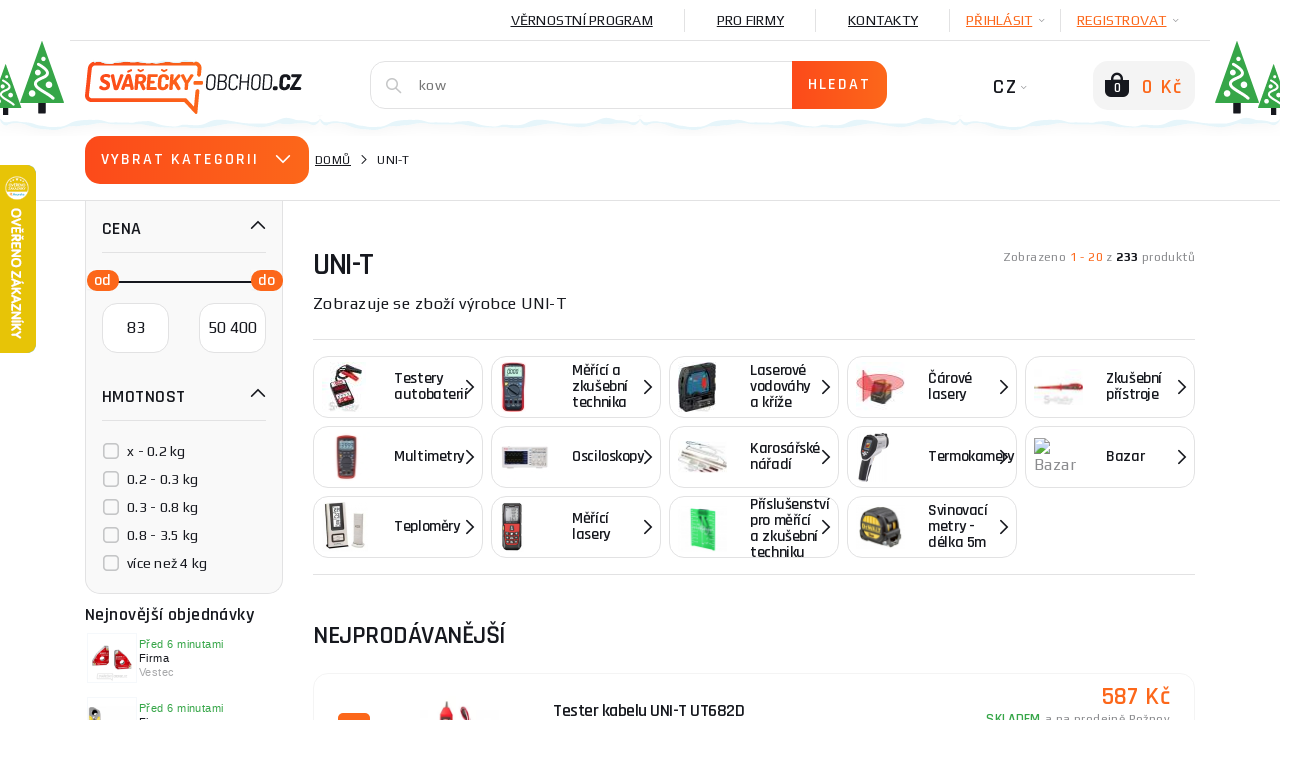

--- FILE ---
content_type: text/css
request_url: https://www.svarecky-obchod.cz/assets/NewTemplate/css/template.min.css?v=470
body_size: 37101
content:
@media print {body {overflow: visible !important;}}.tooltip {margin-left: 6px;}.tooltip .tooltip-inner {background: rgba(0, 0, 0, 0.8);padding: 16px;max-width: 288px;text-align: left;}.tooltip .tooltip-inner h5 {color: #FFF;}.tooltip .tooltip-inner p {color: #C5C6C7;}.tooltip .arrow::before {opacity: 0.8;}.icomoon-button {border: none;background: none;padding: 0;cursor: pointer;transition: all 0.3s ease-in-out;}.icomoon-button:hover, .icomoon-button.active {color: #FFF;}.col-20 {-ms-flex: 0 0 20%;flex: 0 0 20%;max-width: 20%;position: relative;min-height: 1px;padding-right: 15px;padding-left: 15px;}.tpl-sidebar {-ms-flex: 0 0 20%;flex: 0 0 20%;max-width: 20%;padding-bottom: 20px;}.tpl-sidebar + .col {-ms-flex: 0 0 80%;flex: 0 0 80%;max-width: 80%;}.flexbox {display: flex;align-items: center;}.flexbox.center {justify-content: center;}.flexbox.left-center {justify-content: flex-start;}.flexbox.space-evenly {justify-content: space-around;}.flexbox.space-between {justify-content: space-between;}.remove-padding-l {padding-left: 0;}.remove-padding-r {padding-right: 0;}.remove-padding-all {padding: 0;}.vertical-divider {height: 32px;width: 1px;background: #F4F4F4;}.bg-grey {background: #F9F9F9;}.bg-orange-2 {background: #FC671A;}.bg-light-blue {background: #00beff;}.bg-blue-light {background: rgba(39, 140, 197, 0.3);}.bg-red-light {background: rgba(212, 44, 44, 0.3);}.tpl-block-padding {padding: 36px 0;}.text-underline {text-decoration: underline;}.text-align-center {text-align: center;}.horizontal-scroll-box {width: 100%;overflow-x: auto;overflow-y: hidden;white-space: nowrap;-webkit-overflow-scrolling: touch;}.horizontal-scroll-box > * {display: inline-block;vertical-align: top;white-space: initial;margin-right: 10px;}.horizontal-scroll-box > *:last-child {margin-right: 0;}.horizontal-scroll-box .product-catalog, .horizontal-scroll-box .detail-set {width: 200px;}.carousel-control-prev, .carousel-control-next {opacity: 1 !important;text-decoration: none !important;height: 80px;width: 24px;top: 50%;margin-top: -40px;background: #16181E;}.carousel-control-prev:hover, .carousel-control-next:hover {background: #FC671A;}.carousel-control-prev {left: 6px;border-radius: 0 15px 15px 0;}.carousel-control-next {right: 5px;border-radius: 15px 0 0 15px;}#banner-top-respo {margin-top: 15px;}#banner-top-respo .carousel-control-prev {left: 0;}#banner-top-respo .carousel-control-next {right: 0;}#banner-top-respo .carousel-control-next, #banner-top-respo .carousel-control-prev {background: #FC671A;opacity: 0 !important;}#precard-recommended-carousel .carousel-control-prev {left: 1px;}#precard-recommended-carousel .carousel-control-next {right: 1px;}#contact-images-carousel .carousel-control-prev, #contact-images-carousel2 .carousel-control-prev {left: 0;}#contact-images-carousel .carousel-control-next, #contact-images-carousel2 .carousel-control-next {right: 0;}.product-carousel > h2 {margin-bottom: 48px;}.product-carousel .carousel-item {padding: 20px;}.tpl-block-padding > .container > h2, .tpl-block-padding > .container > .detail-top-fix > h2 {margin-bottom: 16px;}img {max-height: 100%;max-width: 100%;}h1, .h1 {font-family: "Rajdhani", "Tahoma", sans-serif !important;font-weight: 600;font-size: 32px;color: #16181E;line-height: 32px;letter-spacing: -1.5px;text-transform: uppercase;margin: initial;}h1.bold, .h1.bold {font-weight: 700;}@media (max-width: 992px) {h1, .h1 {font-family: "Rajdhani", "Tahoma", sans-serif !important;font-weight: 600;font-size: 32px;color: #16181E;line-height: 32px;}}h2, .h2 {font-family: "Rajdhani", "Tahoma", sans-serif !important;font-weight: 600;font-size: 26px;color: #16181E;line-height: 26px;letter-spacing: -0.5px;margin: initial;}@media (max-width: 992px) {h2, .h2 {font-family: "Rajdhani", "Tahoma", sans-serif !important;font-weight: 600;font-size: 26px;color: #16181E;line-height: 26px;}}h3, .h3 {font-family: "Rajdhani", "Tahoma", sans-serif !important;font-size: 25px;color: #16181E;line-height: 24px;letter-spacing: 0.4px;margin: initial;font-weight: 600;}@media (max-width: 992px) {h3, .h3 {font-family: "Rajdhani", "Tahoma", sans-serif !important;font-size: 22px;color: #16181E;line-height: 24px;font-weight: 600;}}h4, .h4 {font-family: "Play", "Helvetica", sans-serif !important;font-size: 22px;color: #16181E;line-height: 23px;letter-spacing: 0.25px;margin: initial;}@media (max-width: 992px) {h4, .h4 {font-family: "Play", "Helvetica", sans-serif !important;font-size: 18px;color: #16181E;line-height: 19px;}}h5, .h5 {font-family: "Rajdhani", "Tahoma", sans-serif !important;font-weight: 600;font-size: 20px;color: #16181E;line-height: 26px;margin: initial;}@media (max-width: 992px) {h5, .h5 {font-family: "Rajdhani", "Tahoma", sans-serif !important;font-weight: 600;font-size: 14px;color: #16181E;line-height: 18px;}}h6, .h6 {font-family: "Rajdhani", "Tahoma", sans-serif !important;font-weight: 600;font-size: 16px;color: #16181E;line-height: 26px;letter-spacing: 0.45px;margin: initial;}@media (max-width: 992px) {h6, .h6 {font-family: "Rajdhani", "Tahoma", sans-serif !important;font-weight: 600;font-size: 14px;color: #16181E;line-height: 18px;}}a {color: #8B8C8F;text-decoration: underline;}ul {padding-left: 0;}ul li {padding-left: 30px;list-style: none;position: relative;}ul li:before {position: absolute;left: 0;top: 10px;content: '';display: inline-block;width: 6px;height: 6px;border-radius: 100%;background: #FC671A;}.subtitle-1 {font-family: "Rajdhani", "Tahoma", sans-serif !important;font-weight: 600;font-size: 16px;color: #16181E;line-height: 24px;letter-spacing: 0.15px;}.text-right .subtitle-1 {font-size: 14px;}@media (max-width: 992px) {.subtitle-1 {font-family: "Rajdhani", "Tahoma", sans-serif !important;font-weight: 600;font-size: 14px;color: #16181E;line-height: 24px;}.notification .subtitle-1 {font-size: 16px;}}.subtitle-2 {font-family: "Rajdhani", "Tahoma", sans-serif !important;font-weight: 600;font-size: 14px;color: #16181E;line-height: 24px;letter-spacing: 0.1px;}@media (max-width: 992px) {.subtitle-2 {font-family: "Rajdhani", "Tahoma", sans-serif !important;font-weight: 600;font-size: 13px;color: #16181E;line-height: 24px;}}body, .body-1 {font-family: "Play", "Helvetica", sans-serif !important;font-weight: 400;font-size: 16px;color: #16181E;line-height: 22px;letter-spacing: 0.44px;}body.bold, .body-1.bold {font-weight: 700;}@media (max-width: 992px) {.client-order .icon-Arrow-down-icon {top: -5px !important;}#generate-coupon-box h2 {margin-top: 10px;margin-left: 0px !important;}#generate-coupon-box {margin-right: auto;margin-left: auto;border: 1px solid #f4f4f4;border-radius: 15px;margin-bottom: 20px;margin-top: 20px;min-width: 300px;text-align: center;justify-content: center;}.generate-padding {padding-top: 10px;padding-bottom: 10px;}.loyalty-program-header {flex-direction: column;justify-content: center;margin-bottom: 20px !important;}.loyalty-padding-bottom-respo {padding-top: 10px;}.loyalty-program-header h1.points-number {font-size: 38px;}.recommend-link-container * {max-width: 100%;text-align: center !important;}.recommend-link-container .recommend-link-box {width: 100% !important;}#category-pagination-list {margin-right: 190px !important;float: none !important;}#category-pagination-list ul {top: 47px;left: 50%;}body, .body-1 {font-family: "Play", "Helvetica", sans-serif !important;font-weight: 400;font-size: 14px;color: #16181E;line-height: 22px;}.hu-search-container {min-width: 340px !important;margin-bottom: 10px !important;}.hu-footer-row {flex-wrap: wrap !important;}.hu-col-lg-6 {max-width: 100% !important;}}form, .body-2 {font-family: "Play", "Helvetica", sans-serif !important;font-weight: 400;font-size: 14px;color: #16181E;line-height: 24px;letter-spacing: 0.25px;}form.bold, .body-2.bold {font-weight: 700;}@media (max-width: 992px) {form, .body-2 {font-family: "Play", "Helvetica", sans-serif !important;font-weight: 400;font-size: 13px;color: #16181E;line-height: 24px;}}.tbn-text {font-family: "Rajdhani", "Tahoma", sans-serif !important;font-weight: 600;font-size: 20px;color: #FFF;line-height: 26px;letter-spacing: 2px;}.tbn-text.right30 {margin-right: 30px !important;}@media (max-width: 992px) {.tbn-text {font-family: "Rajdhani", "Tahoma", sans-serif !important;font-weight: 600;font-size: 15px;color: #FFF;line-height: 19px;}}.caption {font-family: "Play", "Helvetica", sans-serif !important;font-weight: 400;font-size: 12px;color: #16181E;line-height: 16px;letter-spacing: 0.4px;}.caption.bold {font-weight: 700;}@media (max-width: 992px) {.caption {font-family: "Play", "Helvetica", sans-serif !important;font-weight: 400;font-size: 12px;color: #16181E;line-height: 16px;}}.overline {font-family: "Play", "Helvetica", sans-serif !important;font-weight: 700;font-size: 10px;color: #16181E;line-height: 16px;letter-spacing: 1.5px;text-transform: uppercase;}@media (max-width: 992px) {.overline {font-family: "Play", "Helvetica", sans-serif !important;font-weight: 700;font-size: 10px;color: #16181E;line-height: 16px;}}.underline {text-decoration: underline !important;}.green {color: #36A648;}.red {color: #D42C2C;}.blue {color: #278CC5;}.black {color: #16181E;}.grey {color: #8B8C8F;}.grey-75 {color: #A8A9AB;}.grey-50 {color: #C5C6C7;}.orange-1 {color: #FC4A1A;}.orange-2 {color: #FC671A;}.white {color: #FFF;}.btn-main {display: inline-block;padding: 14px 16px;border: none;border-radius: 15px;text-transform: uppercase;text-decoration: none;text-align: center;background-color: #FC671A;background-image: -moz-linear-gradient(left, #FC4A1A 0%, #FC4A1A 50%, #FC671A 100%);background-image: -webkit-linear-gradient(left, #FC4A1A 0%, #FC4A1A 50%, #FC671A 100%);background-image: linear-gradient(to right, #FC4A1A 0%, #FC4A1A 50%, #FC671A 100%);filter: progid:DXImageTransform.Microsoft.gradient(startColorstr='#FC4A1A', endColorstr='#FC671A', GradientType=1);transition: all 0.3s ease-in-out;background-size: 200% auto;background-position: 100% 0;font-family: "Rajdhani", "Tahoma", sans-serif !important;font-weight: 600;font-size: 16px;color: #FFF;line-height: 26px;letter-spacing: 2px;}.btn-orange {background-color: #f8c533;display: inline-block;padding: 2px 18px;color: #000000;font-weight: bold;text-transform: uppercase;border-radius: 10px;border: none;cursor: pointer;}@media (max-width: 992px) {.btn-main {font-size: 15px;line-height: 19px;}}.btn-second {display: inline-block;background: #16181E;border: none;font-family: "Rajdhani", "Tahoma", sans-serif !important;font-weight: 600;font-size: 20px;color: #FFF;line-height: 26px;padding: 14px 16px;border-radius: 15px;text-transform: uppercase;text-decoration: none;letter-spacing: 2px;text-align: center;}.btn-support-1 {display: inline-block;font-family: "Rajdhani", "Tahoma", sans-serif !important;font-weight: 600;font-size: 16px;color: #FC671A;line-height: 15px;background: #FFF;border: 2px solid #FC671A;padding: 10px 16px;border-radius: 15px;text-transform: uppercase;text-decoration: none;letter-spacing: 2px;position: relative;text-align: center;}.btn-support-1:before {content: '';display: none;background: #FFF;position: absolute;right: 2px;top: 2px;left: 2px;bottom: 2px;border-radius: 5px;}.btn-support-2 {display: inline-block;font-family: "Rajdhani", "Tahoma", sans-serif !important;font-weight: 600;font-size: 20px;color: #8B8C8F;line-height: 26px;background: #FFF;border: 2px solid #8B8C8F;padding: 14px 16px;border-radius: 15px;text-transform: uppercase;text-decoration: none;letter-spacing: 2px;text-align: center;}.btn-support-3 {display: inline-block;font-family: "Rajdhani", "Tahoma", sans-serif !important;font-weight: 600;font-size: 16px;color: #FC671A;line-height: 24px;background: #FFF;border: 2px solid #E2E2E3;padding: 8px 16px;border-radius: 15px;text-transform: uppercase;text-decoration: none;letter-spacing: 0.15px;text-align: center;transition: all 0.3s ease-in-out;cursor: pointer;}.btn-support-3:hover {border-color: #8B8C8F;}input[type=number]::-webkit-inner-spin-button, input[type=number]::-webkit-outer-spin-button {-webkit-appearance: none;margin: 0;}.custom-control {cursor: pointer;}.custom-control .custom-control-input, .custom-control .custom-control-label {cursor: pointer;}.form-control:focus, .custom-control-input:focus ~ .custom-control-label::before {box-shadow: none;border-color: #C5C6C7;}.form-control {padding: 12px 16px;border: 1px solid #E2E2E3;border-radius: 15px;color: #16181E;}input, textarea {transition: all 0.3s ease-in-out;}input:focus::-webkit-input-placeholder, textarea:focus::-webkit-input-placeholder {opacity: 0;}input:focus, textarea:focus {outline: none;}input:hover, input:focus, textarea:hover, textarea:focus {-webkit-box-shadow: 0 1px 3px 0 rgba(22, 24, 30, 0.25);-moz-box-shadow: 0 1px 3px 0 rgba(22, 24, 30, 0.25);box-shadow: 0 1px 3px 0 rgba(22, 24, 30, 0.25);}button:focus {outline: none;}label {font-family: "Play", "Helvetica", sans-serif !important;font-weight: 700;font-size: 10px;color: #16181E;letter-spacing: 1.5px;text-transform: uppercase;margin-bottom: 4px;}.input-group-text {border-radius: 15px;background: #FFF;border-color: #E2E2E3;}.form-group {margin-bottom: 12px;}.input-group > .input-group-append:last-child > .btn:not(:last-child):not(.dropdown-toggle), .input-group > .input-group-append:last-child > .input-group-text:not(:last-child), .input-group > .input-group-append:not(:last-child) > .btn, .input-group > .input-group-append:not(:last-child) > .input-group-text, .input-group > .input-group-prepend > .btn, .input-group > .input-group-prepend > .input-group-text {border-right: 0;}.input-group > .input-group-append > .btn, .input-group > .input-group-append > .input-group-text, .input-group > .input-group-prepend:first-child > .btn:not(:first-child), .input-group > .input-group-prepend:first-child > .input-group-text:not(:first-child), .input-group > .input-group-prepend:not(:first-child) > .btn, .input-group > .input-group-prepend:not(:first-child) > .input-group-text {border-left: 0;}.input-group-prepend + .form-control {border-left: 0;}.custom-control-label:before {background: none;border: 1px solid #C5C6C7;}.custom-control-label:hover:before {border-color: #16181E !important;}.custom-radio .custom-control-input:checked + .custom-control-label, .custom-checkbox .custom-control-input:checked + .custom-control-label {color: #16181E;border-color: #C5C6C7 !important;}.custom-radio .custom-control-input:checked + .custom-control-label:after, .custom-checkbox .custom-control-input:checked + .custom-control-label:after {opacity: 1;}.custom-radio .custom-control-input + .custom-control-label:before, .custom-radio .custom-control-input + .custom-control-label:after, .custom-checkbox .custom-control-input + .custom-control-label:before, .custom-checkbox .custom-control-input + .custom-control-label:after {font-family: 'icomoon';background: none !important;border: none;font-size: 16px;line-height: 16px;transition: all 0.15s ease-in-out;}.custom-radio .custom-control-input + .custom-control-label:before, .custom-checkbox .custom-control-input + .custom-control-label:before {color: #C5C6C7;opacity: 1;}.custom-radio .custom-control-input + .custom-control-label:after, .custom-checkbox .custom-control-input + .custom-control-label:after {color: #16181E;opacity: 0;}.custom-radio .custom-control-label, .custom-checkbox .custom-control-label {font-family: "Play", "Helvetica", sans-serif !important;font-weight: 400;font-size: 14px;color: #8B8C8F;line-height: 24px;letter-spacing: 0.25px;text-transform: none;}.custom-checkbox .custom-control-input + .custom-control-label:before {content: "\e91c";}.custom-checkbox .custom-control-input + .custom-control-label:after {content: "\e919";}.custom-radio .custom-control-input + .custom-control-label:before {content: "\e92b";}.custom-radio .custom-control-input + .custom-control-label:after {content: "\e92a";}.template-select .dropdown-toggle {border: 1px solid #E2E2E3;border-radius: 15px;background: #FFF;display: block;width: 100%;text-align: left;padding: 12px 40px 12px 16px;color: #16181E;position: relative;}.template-select .dropdown-toggle:focus {box-shadow: none;}.template-select .dropdown-toggle:after {display: block;position: absolute;margin: 0;right: 16px;top: 16px;font-size: 16px;line-height: 16px;color: #16181E;font-weight: bold;content: "\e900";font-family: 'icomoon';border: 0;width: auto;}.template-select .dropdown-menu {width: 100%;border-radius: 15px;margin: 0;padding: 0;overflow: hidden;}.template-select .dropdown-item {text-transform: none;padding: 4px 16px;margin: 0;font-size: 14px;color: #8B8C8F;cursor: pointer;}.template-select .dropdown-item:focus {outline: 0;}.template-select .dropdown-item.active, .template-select .dropdown-item:active {background: #F9F9F9;color: #16181E;}.template-select .dropdown-item input[type=radio] {display: none;}#desktop-header-container, #desktop-header-fix {height: 120px;}.cart #desktop-header-fix {display: none;}#desktop-header-container {position: absolute;top: 0;width: 100%;z-index: 1000;background: #FFF;}body.fixed-header #desktop-header-container {position: fixed;}.fixed-cart:not(.cart) #desktop-header-minicart-button, .fixed-cart:not(.cart) #desktop-header-minicart {position: fixed;top: 60px;right: 50%;}.fixed-cart:not(.cart) #desktop-header-minicart-button .tbn-text {display: none;}.fixed-cart:not(.cart) #desktop-header-minicart {border-radius: 15px;margin-top: -1px;}.fixed-cart:not(.cart) #desktop-header-minicart-button {z-index: 2;}@media (min-width: 1200px) {.fixed-cart:not(.cart) #desktop-header-minicart-button {margin-right: -670px;}.fixed-cart:not(.cart) #desktop-header-minicart {margin-right: -671px;}}#desktop-header-container, #desktop-header-1 {border-bottom: 1px solid #E2E2E3;}#desktop-header-1 {position: relative;}#desktop-header-1 .icon-log-out-icon {position: relative;margin-left: 8px;top: 4px;font-size: 20px;line-height: 20px;}#mobile-menu-header .icon-log-out-icon {position: relative;margin-left: 10px;top: 2px;font-size: 20px;line-height: 20px;}#desktop-header-1 > .d-flex > * {text-transform: uppercase;padding: 8px 32px;position: relative;}#desktop-header-1 > .d-flex > *:not(:last-child):after {content: '';display: block;width: 1px;height: 23px;background: #E2E2E3;position: absolute;right: 0;top: 9px;}#desktop-header-1 > .d-flex > *:last-child {padding-right: 0;}#desktop-header-1 > .d-flex > .desktop-header-hover {position: inherit;padding: 0;}#desktop-header-1 > .d-flex > .desktop-header-hover:after {display: none;}#desktop-header-2 {padding-top: 20px;}#search-header-content {display: none;position: absolute;left: 0;right: 0;top: 100%;background: #FFF;padding: 0 16px 16px;border: 1px solid #E2E2E3;border-radius: 15px;margin-top: 8px;z-index: 100002;}#search-header-content .btn-support-3, #respo-search-modal-content .btn-support-3 {margin-top: 24px;}#respo-search-modal-content {padding: 8px;-webkit-overflow-scrolling: touch;}#respo-search-modal-content a:hover {text-decoration: none;color: inherit;}#respo-search-modal-content .search-product-container {line-height: 18px;}#respo-search-modal-content .search-product-sticker {letter-spacing: 0.5px;font-size: 9px;;}.search-heading {margin: 24px 0 8px;}#found-product-container .search-product-container:not(:last-child):after {content: '';display: block;height: 1px;width: 100%;background: #F4F4F4;}#found-product-container .search-product-container:hover:after {display: none;}.search-open #desktop-header-search-form {z-index: 100006;}#desktop-header-search-form {z-index: 100002;}#desktop-header-search-form .btn-main {border-radius: 0 15px 15px 0;}#desktop-header-search-form.active #search-header-content {display: block;}#desktop-header-search-form.active .search-icon {color: #FC671A;}.desktop-header-contact .desktop-header-contact-icon {position: relative;top: 2px;color: #FC671A;font-size: 16px;}.desktop-header-contact a {color: #16181E;text-decoration: none;margin-right: 16px;}.desktop-header-link {display: block;color: #16181E;transition: all 0.3s ease-in-out;}.desktop-header-link:hover {color: #FC671A;}.desktop-header-hover-content {position: absolute;top: 100%;right: 0;width: 420px;background: #FFF;display: none;z-index: 1;border: 1px solid #E2E2E3;border-radius: 0 0 15px 15px;padding: 40px;text-align: left;cursor: auto;}.desktop-header-hover-content .h2 {margin-bottom: 24px;text-transform: none;}.desktop-header-hover-content a {text-transform: none;}.desktop-header-hover-content .search-container .search-icon {color: #16181E;}#desktop-header-login-form .btn-main {width: 228px;}#desktop-header-login-form .btn-main {width: 228px;}#desktop-header-recover-inner {display: none;}.desktop-header-hover {color: #FC671A;text-decoration: none;display: block;cursor: pointer;}.desktop-header-hover:after {display: none;}.desktop-header-hover .desktop-header-hover-inner {position: relative;padding: 8px 16px;}.desktop-header-hover.active {text-decoration: none;color: #FC671A;}.desktop-header-hover.active .desktop-header-hover-content {display: block;z-index: 100005;}.desktop-header-hover.active .desktop-header-hover-inner:after {display: block;content: '';left: 0;right: 0;z-index: 2;height: 1px;bottom: -1px;background: #FFF;position: absolute;}.desktop-header-hover.active .desktop-header-hover-icon {transform: rotate(180deg);color: #FC671A;}.desktop-header-hover .desktop-header-hover-icon {position: relative;top: -2px;font-size: 6px;color: #8B8C8F;margin-left: 3px;display: inline-block;transition: all 0.3s ease-in-out;}#desktop-header-hover-login .desktop-header-hover-inner:before {content: '';display: block;width: 1px;height: 23px;background: #E2E2E3;position: absolute;right: 0;top: 9px;}#desktop-header-hover-login .btn-main {margin-bottom: 24px;}.search-container {position: relative;}.search-container .form-group {position: relative;}.search-container .form-group .search-icon {top: 45px;}.search-container .form-group .btn-main {width: 240px;}.search-container .search-icon {position: absolute;left: 16px;top: 17px;font-size: 16px;color: #C5C6C7;transition: all 0.3s ease-in-out;}.search-container .search-input {width: 100%;padding: 12px 110px 12px 48px;line-height: 22px;border: 1px solid #E2E2E3;border-radius: 15px;}.search-container .search-input.no-btn {padding-right: 16px;}.search-container > .btn-main {position: absolute;right: 0;top: 0;line-height: 20px;}#desktop-header-language-switch, #desktop-header-cart {display: inline-block;}#desktop-header-language-switch {color: #16181E;position: relative;margin-right: 60px;}#desktop-header-language-switch .desktop-header-language-icon {color: #8B8C8F;font-size: 6px;top: -3px;position: relative;margin-left: 3px;}#desktop-header-language-switch:hover #desktop-header-language-other {display: block;}#desktop-header-language-switch:hover #desktop-header-language-other-2 {display: block;}#desktop-header-language-switch:hover #desktop-header-language-other-3 {display: block;}#desktop-header-language-other {display: none;position: absolute;top: 25px;width: 60px;background: #ffffff;z-index: 1;margin-left: -17px;padding-top: 10px;}#desktop-header-language-other-2 {display: none;position: absolute;top: 77px;width: 60px;background: #ffffff;border-radius: 0 0 5px 5px;z-index: 1;margin-left: -17px;}#desktop-header-language-other-3 {display: none;position: absolute;top: 117px;width: 60px;background: #ffffff;border-radius: 0 0 5px 5px;z-index: 1;margin-left: -17px;}.desktop-header-language-other-lang {display: block;text-align: center;padding: 8px 0;text-decoration: none;}#desktop-header-cart {position: relative;text-decoration: none;}#desktop-header-cart.active {padding-bottom: 9px;background: #ffffff;}#desktop-header-cart.active #desktop-header-minicart {display: block;padding: 10px;}#desktop-header-cart-link {position: absolute;left: 0;right: 0;top: 0;bottom: 0;}#desktop-header-cart-icon {font-size: 24px;color: #ffffff;position: relative;top: 2px;}#desktop-header-cart-count {font-family: "Rajdhani", "Tahoma", sans-serif !important;font-weight: 600;font-size: 14px;color: #36A648;line-height: 24px;position: absolute;width: 25px;display: block;text-align: center;left: 0;top: 4px;}#desktop-header-cart-price {color: #ffffff;}#desktop-header-minicart-button {padding: 10px 12px;border-radius: 15px;background: #36A648;display: inline-block;}#desktop-header-minicart-button.empty {background: #F4F4F4;}#desktop-header-minicart-button.empty #desktop-header-cart-count {color: #ffffff;}#desktop-header-minicart-button.empty #desktop-header-cart-price {color: #FC671A;}#desktop-header-minicart-button.empty #desktop-header-cart-icon {color: #16181E;}#desktop-header-minicart.empty #free-delivery-info-cart {margin-bottom: 16px;}#desktop-header-minicart {position: absolute;width: 400px;display: none;right: 0;top: 100%;background: #FFF;border: 1px solid #E2E2E3;border-radius: 0 0 15px 15px;z-index: 1;max-height: 550px;overflow-y: auto !important;}#desktop-header-minicart span:not(.d-flex) {display: block;width: 100%;}#desktop-header-minicart .h2 {padding: 24px 24px 12px;font-size: 22px;line-height: 25px;}#desktop-header-minicart .desktop-header-minicart-item {padding: 16px 0;line-height: 20px;}#desktop-header-minicart .desktop-header-minicart-item a {color: #16181E;text-decoration: none;font-size: 14px;line-height: 20px;}#desktop-header-minicart .desktop-header-minicart-item:not(:last-child) {border-bottom: 1px solid #E2E2E3;}#desktop-header-minicart .desktop-header-minicart-item .desktop-header-minicart-item-image {width: 56px;height: 40px;flex: 0 0 56px;text-align: left;}#desktop-header-minicart .desktop-header-minicart-item .desktop-header-minicart-item-price-box {width: 85px;flex: 0 0 85px;position: relative;}.desktop-header-minicart-item-price-box, .desktop-header-minicart-item-price-box .subtitle-1 {line-height: 20px;}.desktop-header-minicart-item-remove {font-size: 12px;line-height: 12px;color: #C5C6C7;cursor: pointer;width: 12px;margin-left: auto;margin-top: 4px;transition: all 0.3s ease-in-out;}#desktop-header-minicart #desktop-header-minicart-items .desktop-header-minicart-item-remove {position: absolute;width: auto;right: 1px;bottom: 3px;}.desktop-header-minicart-item-remove:hover {color: #FC671A;}.desktop-header-minicart-item-qty {padding-right: 25px;}#desktop-header-minicart-items {padding: 0 24px;border-bottom: 1px solid #E2E2E3;max-height: 370px;overflow-y: auto;}#desktop-header-minicart-footer {padding: 16px 24px 24px;}#desktop-header-minicart-footer .btn-main {margin-top: 8px;display: block;width: 100%;padding: 11px 16px;}#footer-1 {border-top: 1px solid #E2E2E3;border-bottom: 1px solid #E2E2E3;padding: 11px 0;}#footer-1 a {position: relative;}#footer-1 a:not(:last-child) {padding: 0 24px;}#footer-1 a:not(:last-child):after {content: '';display: block;width: 1px;height: 16px;background: #E2E2E3;position: absolute;right: -2px;top: 1px;}#footer-1 a:last-child {padding: 0 0 0 24px;}#footer-payments {padding: 16px 0 32px;}.footer-payment .table-holder {height: 72px;}.footer-payment.flexbox {height: 72px;}#footer-info, #footer-1 {color: #8B8C8F;}#footer-about-us {border-top: 1px solid #E2E2E3;}#footer-about-us > .container {padding: 100px 0 64px;}#footer-about-us-headline {max-width: 800px;margin: 0 auto 45px;}.footer-we-ico {font-size: 32px;color: #FC671A;margin-bottom: 8px;}#footer-contact {padding: 24px 0;border-top: 1px solid #E2E2E3;border-bottom: 1px solid #E2E2E3;}#footer-facebook .h5 {margin: 7px 15px 0 0;}#footer-newsletter-label, #footer-facebook {height: 48px;}#special-action-newsletter-form {max-width: 380px;margin-bottom: 10px;margin-top: 30px;}#special-action-newsletter-text {margin-bottom: 30px;}#footer-newsletter-form .search-icon, #special-action-newsletter-form .search-icon {color: #FC671A;top: 14px;font-size: 20px;line-height: 20px;}.hu-search-container {min-width: 400px;padding: 10px 0px 0px 10px;}.hu-footer-row {flex-wrap: nowrap;}.hu-col-lg-6 {max-width: 30%;}#footer-articles {padding: 40px 0;}#footer-articles .h5 {text-transform: uppercase;margin-bottom: 20px;}#footer-articles li {padding: 0;margin-bottom: 14px;}#footer-articles li:before {display: none;}#footer-articles li a {text-decoration: none;}#breadcrumbs {padding: 16px 0;border-bottom: 1px solid #E2E2E3;}#breadcrumbs nav {display: inline-block;-webkit-box-flex: 1;flex: 1;}#breadcrumbs .breadcrumb {margin: 0;background: 0;padding: 0;}#breadcrubs-category-list {display: inline-block;position: relative;z-index: 3;width: 230px;}#breadcrubs-category-list .btn-main {padding: 11px 16px;}#breadcrubs-category-list .btn-main .icon-Arrow-down-icon {position: relative;top: 2px;margin-left: 16px;}#breadcrubs-category-list .btn-main.active + #breadcrumbs-category-list-main {display: block;}#breadcrumbs-category-list-main {display: none;position: absolute;width: 100%;top: 56px;left: 0;z-index: 5;}#breadcrumbs-category-list-main .category-item-main:first-child {border-top: 0;}.breadcrumb-item {font-size: 12px;}.breadcrumb-item a {color: #16181E;}.breadcrumb-item + .breadcrumb-item {padding-left: 8px;}.breadcrumb-item + .breadcrumb-item:before {content: "\e902";font-family: 'icomoon';font-size: 10px;line-height: 24px;padding-right: 8px;color: #16181E;}.breadcrumb-item.active {color: #16181E;}.icon-Full-star-icon, .icon-Half-star-icon {color: #FC671A;}.icon-Empty-star-icon {color: #E2E2E3;}.product-price-discount {color: #16181E;}.product-price-discount span + span {margin-left: 10px;text-decoration: line-through;}.product-rating-number {text-align: center;font-family: 'Rajdhani';font-style: normal;font-weight: 600;font-size: 28px;line-height: 40px;align-items: center;letter-spacing: -0.5px;}.product-rating.stars {font-size: 18px;text-align: center;margin-bottom: 8px;}.btn-support-1.js-detail-rate-btn {margin-top: 0px !important;font-family: 'Rajdhani';}.btn-detail-review-rate {background: none;color: inherit;border: none;padding: 0;font: inherit;cursor: pointer;outline: inherit;text-decoration: underline !important;}#detail-review-actions {text-align: center;}.client-rating {text-align: center;font-style: normal;font-weight: 700;font-size: 12px;line-height: 24px;align-items: center;letter-spacing: 0.15px;padding-top: 5px;}.product-rating {color: #FC671A;font-size: 16px;margin-bottom: 16px;}.qty-input {width: 32px;height: 32px;text-align: center;border-radius: 5px;background: #F4F4F4;border: none;color: #8B8C8F;transition: all 0.3s ease-in-out;}.product-catalog {text-align: center;border: 1px solid #F4F4F4;border-radius: 15px;background: #FFF;position: relative;margin-right: -1px;margin-bottom: -1px;transition: all 0.1s ease-in-out;overflow: hidden;}.product-catalog .qty-input, .category-bestseller .qty-input {padding: 0;background: #FFF;color: #16181E;border: 1px solid #F4F4F4;border-radius: 15px;line-height: 40px;height: 40px;font-size: 12px;}.product-catalog .product-name {height: 101px;padding: 26px 16px 16px;font-size: 16px;line-height: 18px;text-align: center;width: 100%;align-items: flex-start !important;}.category-bestseller h2.h5 {font-size: 18px;}.product-catalog .product-name:hover {text-decoration: underline;}.product-catalog .admin-catalog-box {position: absolute;right: 1%;width: 0;bottom: 145px;box-shadow: 0 0 30px -2px #8a8a8a;white-space: nowrap;font-weight: 800;transition: all 0.3s ease-in-out;cursor: pointer;}#detail-tab-accessory .product-catalog .admin-catalog-box {bottom: 225px;}.product-catalog .admin-catalog-box:after {content: "\e912";font-family: 'icomoon';line-height: 20px;display: inline-block;color: #16181E;position: absolute;right: 0;bottom: -20px;transition: all 0.3s ease-in-out;}.product-catalog .admin-catalog-box.active {width: 98%;}.product-catalog .admin-catalog-box.active:after {color: #FC671A;}.product-catalog .admin-catalog-box .table {margin-bottom: 0;}.product-catalog .admin-catalog-box .table td, .product-catalog .admin-catalog-box .table th {padding: 2px;line-height: 13px;font-size: 10px;border-top: 1px solid #ffffff;}.product-catalog .admin-catalog-box .table tr:first-child td, .product-catalog .admin-catalog-box .table tr:first-child th {border: none;}.product-catalog .admin-catalog-stock th {text-align: left;}.product-catalog .admin-catalog-stock td {text-align: left;}.product-catalog .product-rating {font-size: 16px;line-height: 16px;height: 16px;margin-bottom: 16px;}.product-catalog .product-image {padding: 0 16px;height: 190px;}.product-catalog .product-desc {height: 48px;padding: 0 16px;font-size: 14px;}.product-catalog .product-availability {margin-bottom: 16px;height: 16px;}.product-catalog .product-price-vat {color: #FC671A;line-height: 20px;}.product-catalog .product-price-novat {color: #16181E;}.product-catalog .product-price-discount {height: 24px;}.product-catalog .product-price-discount span {text-decoration: line-through;}.product-catalog .product-qty {padding: 8px 16px;color: #8B8C8F;border-bottom: 1px solid #F4F4F4;border-top: 1px solid #F4F4F4;}#detail-tab-accessory .product-catalog .product-qty, #category .product-catalog .product-qty {margin-top: 20px;}.product-short-description {font-size: 12px;line-height: 16px;height: 80px;padding: 8px;}.product-catalog .product-action {padding: 16px;}#detail-tab-accessory .product-catalog .product-action {padding-top: 10px;}.product-catalog .product-action .btn-support-1 {padding: 10px 14px;line-height: 15px;font-size: 10px;border: none;}.product-catalog .product-action .btn-support-1:hover {background: #36A648;}.product-catalog .product-action .compare-btn {text-decoration: none;color: #16181E;text-align: left;transition: all 0.3s ease-in-out;padding: 0;display: block;}.product-catalog .product-action .compare-btn:hover {text-decoration: none;color: #FC671A;}.product-catalog .btn-cart-add, .product-catalog .compare-btn, .category-bestseller .btn-cart-add {line-height: 15px;font-size: 10px;border: none;cursor: pointer;}.product-catalog .btn-cart-add, .product-catalog .btn-support-1, .category-bestseller .btn-cart-add {background: #36A648;border-radius: 15px;color: #ffffff;padding: 10px 14px;}.product-catalog .btn-support-1:hover {}.product-catalog .icon-Basket-add-icon {position: relative;font-size: 16px;line-height: 16px;width: 16px;height: 16px;top: -1px;}.qty-input-label {font-family: "Rajdhani", "Tahoma", sans-serif !important;font-weight: bold;line-height: 24px;font-size: 12px;}.product-catalog.catalog:hover, .product-catalog.accessory:hover, .product-catalog.accessory:hover {-webkit-box-shadow: 0 0 40px 0 rgba(22, 24, 30, 0.25);-moz-box-shadow: 0 0 40px 0 rgba(22, 24, 30, 0.25);box-shadow: 0 0 40px 0 rgba(22, 24, 30, 0.25);position: relative;z-index: 1;border-color: #C5C6C7;}.product-catalog .compare-btn {background: none;}.product-catalog .compare-btn .icon-weight-v2-icon {font-size: 16px;line-height: 16px;}.product-catalog span {display: inline-block;vertical-align: middle;}.product-catalog .btn-label {letter-spacing: 0.1px;font-weight: bold;}.product-catalog .product-availability-label, .product-catalog .product-availability-text {display: block;line-height: 16px;}.js-gallery-modal {cursor: pointer;}.product-catalog .product-label-box {pointer-events: none;}.product-catalog .product-label-box.left {left: 10px;top: 115px;}#homepage-bestsellers-carousel .product-catalog .product-label-box.left {top: 157px;}.product-catalog .product-label-box.right {left: inherit;right: 0;top: 101px;overflow: hidden;}.product-catalog .product-label-box.black-friday {left: 100px;top: 260px;}.product-catalog .product-label-box.black-friday .product-label {border-radius: 4px;width: 130px;padding: 12px;padding-left: 5px;padding-right: 5px;height: 30px;}.product-catalog .product-label-box.black-friday .product-label span {font-size: 15px;}#homepage-bestsellers-carousel .product-catalog .product-label-box.right {top: 143px;}.product-catalog .product-label-box.right .product-label {margin-left: auto;}.product-catalog .product-label-box .product-label {width: 40px;height: 40px;line-height: 24px;font-size: 16px;margin-top: 2px;padding-top: 1px;}.product-catalog .product-label span {font-size: 10px;line-height: 6px;display: block;font-family: "Rajdhani", "Tahoma", sans-serif !important;font-weight: bold;letter-spacing: 0;}.product-catalog .product-label-box .product-label.text {font-size: 12px;line-height: 32px;}.product-catalog.catalog .product-action, .product-catalog.bestseller .product-action, .product-catalog.homepage .product-action {padding: 16px;}.product-catalog.bestseller {height: auto;}.qty-btn-minus, .qty-btn-plus {cursor: pointer;border: none;background: none;color: #8B8C8F;padding: 0;width: 32px;height: 32px;font-size: 16px;line-height: 32px;transition: all 0.3s ease-in-out;}.qty-btn-minus:hover, .qty-btn-plus:hover {color: #16181E;}#authorized-sellers h2 {margin-bottom: 24px;}#homepage-recommended .product-catalog h2 {padding-left: 0;}#homepage-quote h1 {color: #FC671A;}#homepage-quote .row {padding-left: 20%;}#homepage-main-carousel-container {padding-left: 20%;}#homepage-carousel-main .carousel-item {height: 351px;padding: 24px 0 51px;}#homepage-carousel-main .carousel-item .carousel-item-caption .h1 {margin-bottom: 32px;display: block;}#homepage-carousel-main .carousel-item .carousel-item-caption .btn-main {width: 160px;padding-left: 0;padding-right: 0;}#homepage-carousel-main .carousel-item img {max-height: 250px;}#homepage-carousel-main .carousel-indicators {margin: 0;bottom: 0;border-top: 1px solid #E2E2E3;}#homepage-carousel-main .carousel-indicators li {text-indent: 0;width: 100%;height: auto;margin: 0;text-align: center;background: none;line-height: 50px;}#homepage-carousel-main .carousel-indicators li:not(:last-child):after {content: '';display: block;position: absolute;z-index: 1;right: 0;top: 8px;height: 34px;width: 1px;background: #E2E2E3;bottom: inherit;left: inherit;}#homepage-carousel-main .carousel-indicators li.active {background: none;color: #FC671A;text-decoration: none;}#homepage-carousel-main .carousel-indicators li.active:before {content: '';display: block;position: absolute;z-index: 1;top: -1px;left: 16px;right: 16px;width: auto;height: 1px;background: #FC671A;}#homepage-carousel-main .carousel-indicators li.active:first-child:before {left: 0;}#homepage-carousel-main .carousel-indicators li.active:last-child:before {right: 0;}.homepage-category-link {text-decoration: none;}#homepage-categories #homepage-category-list-main {padding-bottom: 8px;margin: 0;}#homepage-categories-container {position: absolute;left: 0;top: 0;width: 20%;z-index: 20;padding: 24px 24px 0 0;}#homepage-category-header {padding: 24px 16px 20px;font-family: "Rajdhani", "Tahoma", sans-serif !important;font-weight: 600;font-size: 14px;color: #FC671A;line-height: 24px;}.category-list-main {padding: 0;margin: 0;background: #FFF;border-radius: 15px;border: 1px solid #E2E2E3;}.category-list-main li {padding: 0;}.category-list-main li:before {display: none;}.category-list-main .category-item-main {border-top: 1px solid #E2E2E3;cursor: pointer;position: relative;}.category-list-main .category-item-main.special:before {content: '';display: block;width: 2px;background: #FC671A;position: absolute;left: -1px;top: -1px;bottom: -1px;z-index: 1;height: auto;border-radius: 0;}.category-list-main .category-item-main:hover .category-list-subcategory {display: block;}.category-list-main .category-item-main:hover .icon-Arrow-right-icon {color: #16181E;transform: rotate(180deg);}.category-list-main .category-item-main:first-child {border-top: 0;}.category-list-main .category-item-main-name {text-transform: uppercase;display: block;padding: 14px 16px;font-family: "Rajdhani", "Tahoma", sans-serif !important;font-weight: 600;font-size: 14px;color: #16181E;line-height: 16px;text-decoration: none;padding-right: 37px;}.schweissde .category-list-main .category-item-main-name, .schweissat .category-list-main .category-item-main-name {word-wrap: break-word;-webkit-hyphens: auto;-moz-hyphens: auto;-ms-hyphens: auto;hyphens: auto;}.category-list-main .category-item-main.active .category-item-main-name {color: #FC671A;}.category-list-main .category-item-subcategory {display: block;}.category-list-main .category-link {padding: 6px 8px;text-decoration: none;border-top: 1px solid transparent;border-bottom: 1px solid transparent;font-family: "Play", "Helvetica", sans-serif !important;font-weight: 400;font-size: 14px;color: #16181E;line-height: 16px;}.category-list-main .category-list-subcategory {display: none;position: absolute;left: 100%;top: -1px;white-space: nowrap;padding: 9px 24px;background: #FFF;border: 1px solid #E2E2E3;border-radius: 0 15px 15px 0;z-index: 1;}.category-list-main .category-list-subcategory-block {display: inline-block;vertical-align: text-top;min-width: 250px;}.category-list-main .category-list-subcategory-block + .category-list-subcategory-block {margin-left: 40px;}.category-list-main .category-link {display: block;}.category-list-main .category-link:not(:last-child) {margin-bottom: 15px;}.category-list-main .category-item-subcategory-img {width: 20px;margin-right: 16px;}.category-list-main .icon-Arrow-right-icon {width: 20px;height: 24px;font-size: 12px;line-height: 24px;text-align: center;color: #16181E;position: absolute;right: 12px;top: 10px;display: block;transition: all 0.3s ease-in-out;}.category-item-main.active .icon-Arrow-right-icon {color: #FC671A;}#filter-container {background: #F9F9F9;border-radius: 0 0 15px 15px;border: 1px solid #E2E2E3;border-top: 0;}.filter-box {padding: 16px;}.filter-box .custom-control-label {color: #16181E;}.filter-box .filter-box-toggle {margin-bottom: 12px;cursor: pointer;font-family: "Rajdhani", "Tahoma", sans-serif !important;font-weight: 600;font-size: 18px;line-height: normal;letter-spacing: 0.45px;}.filter-box .filter-box-toggle.hidden {margin-bottom: 0;}.filter-box-content {border-top: 1px solid #E2E2E3;padding-top: 16px;}.filter-box .filter-box-toggle.hidden + .filter-box-content, .filter-box .filter-box-toggle.hidden ~ .filter-box-more {display: none;}.filter-box .filter-box-toggle.hidden .icon-Arrow-up-icon {transform: rotate(180deg);}.filter-box .filter-box-toggle .icon-Arrow-up-icon {margin-left: 4px;position: relative;display: inline-block;float: right;font-size: 16px;}.filter-box .custom-control {padding: 2px 0 2px 25px;}.filter-box .filter-box-content {max-height: 210px;overflow: hidden;}.filter-box .filter-box-content.all {max-height: inherit;}.filter-box .filter-box-content.all + .filter-box-more .less {display: inline;}.filter-box .filter-box-content.all + .filter-box-more .more {display: none;}.filter-box .filter-box-more {text-decoration: underline;cursor: pointer;margin-top: 16px;font-family: "Play", "Helvetica", sans-serif !important;font-weight: 400;font-size: 12px;color: #FC671A;line-height: 16px;}.filter-box .filter-box-more .less {display: none;}#category-description {margin: 48px 0 24px;}#category-description .h1 {margin-bottom: 16px;}#category-description .h6 {margin-bottom: 10px;font-size: 17px;}#category-description a {color: #FC671A;font-weight: bold;}#category-counter-top {float: right;}#category-subcategories {border-top: 1px solid #E2E2E3;padding: 16px 0 8px;}#category-subcategories .col-lg-20, #category-subcategories .col-xl-3, #category-subcategories .col-md-4 {padding: 0 4px;}#category-subcategories .row {margin: 0 -4px;}.category-subcategory {text-decoration: none;display: inline-block;border-radius: 15px;padding: 0 8px;margin: 0 0 8px 0;border: 1px solid #E2E2E3;transition: all 0.3s ease-in-out;position: relative;width: 100%;}.category-subcategory .remove-padding-r {padding-left: 4px;}#category-subcategories .h6 {font-family: "Rajdhani", "Tahoma", sans-serif !important;font-weight: 600;font-size: 16px;color: #16181E;line-height: 16px;letter-spacing: -0.44px;padding-left: 8px;transition: all 0.3s ease-in-out;}#category-subcategories .category-subcategory:hover .h6 {text-decoration: underline;}.category-subcategory .icon-Arrow-right-icon {color: #16181E;position: absolute;right: 4px;top: 50%;margin-top: -8px;transition: all 0.3s ease-in-out;}.category-subcategory img {margin-right: 5px;}.category-subcategory > * {height: 60px;}.catalog-filter-value {padding: 9px 14px;text-decoration: none;background: #F9F9F9;border-radius: 15px;display: inline-block;}.catalog-filter-value .icon-Close-1-icon {margin-left: 12px;color: #FC671A;position: relative;top: 2px;}#remove-all-filter {padding: 9px 14px;text-decoration: none;background: #F9F9F9;border-radius: 15px;display: inline-block;cursor: pointer;}#category-articles {border-top: 1px solid #E2E2E3;padding-top: 48px;}#category-articles h2 span {font-size: 30px;margin-bottom: 16px;}#category-articles-container a {text-transform: uppercase;color: #FC671A;margin: 0 32px 24px 0;display: inline-block;}#category-bestsellers {border-top: 1px solid #E2E2E3;padding-top: 48px;}#category-bestsellers .h2 {margin-bottom: 24px;}.category-bestseller {padding: 0 24px;border: 1px solid #F4F4F4;border-radius: 15px;margin-bottom: -1px;transition: all 0.3s ease-in-out;}.category-bestseller:hover .h5 {text-decoration: underline;}.category-bestseller a {text-decoration: none;}.category-bestseller .h5 {margin-bottom: 5px;}.category-bestseller:hover .h6 {color: #FC671A;}.category-bestseller .col-6 {padding: 0;}.category-bestseller .category-bestseller-img {height: 100px;}.category-bestseller .category-bestseller-number {background: #FC671A;color: #FFF;width: 32px;line-height: 32px;text-align: center;border-radius: 5px;}.category-bestseller .h6 {margin-bottom: 12px;transition: all 0.3s ease-in-out;}.category-bestseller p {margin: 0;}.category-bestseller .row {height: 110px;}.category-bestseller img {padding: 10px;}.category-bestseller .product-price-vat {color: #FC671A;line-height: 20px;}.category-bestseller .product-availability > div {display: inline-block;}.category-bestseller:last-child {margin-bottom: 0;}#category-bestsellers-more, #category-subcategory-special-more {margin-bottom: 48px;background: #FFF;padding-top: 7px;}#category-subcategory-special-more {margin-bottom: 10px;}#category-bestsellers-more-inner, #category-subcategory-special-more-inner {display: inline-block;cursor: pointer;color: #FC671A;text-transform: uppercase;transition: all 0.3s ease-in-out;}#category-bestsellers-more-inner .more, #category-subcategory-special-more-inner .more {text-decoration: underline;}#category-bestsellers-more-inner .less, #category-subcategory-special-more-inner .less {display: none;}#category-bestsellers-more-inner .icon-Arrow-down-icon, #category-subcategory-special-more-inner .icon-Arrow-down-icon {margin-left: 8px;position: relative;top: 2px;}#category-bestsellers-container.active {max-height: inherit;}#category-bestsellers-container.active + #category-bestsellers-more #category-bestsellers-more-inner .more, #category-subcategory-special-more.active #category-subcategory-special-more-inner .more {display: none;}#category-bestsellers-container.active + #category-bestsellers-more #category-bestsellers-more-inner .less, #category-subcategory-special-more.active #category-subcategory-special-more-inner .less {display: inline-block;}#category-bestsellers-container.active + #category-bestsellers-more #category-bestsellers-more-inner .icon-Arrow-down-icon, #category-subcategory-special-more.active #category-subcategory-special-more-inner .icon-Arrow-down-icon {display: inline-block;transform: rotate(180deg);}#category-subcategory-special-more.active {padding-top: 0;margin-top: -2px;}#catalog-ordering {border-top: 1px solid #E2E2E3;border-bottom: 1px solid #E2E2E3;}#catalog-ordering .catalog-ordering-label {line-height: 64px;cursor: pointer;width: 100%;letter-spacing: 0;}#catalog-ordering .catalog-ordering-radio {display: none;}#catalog-ordering .catalog-ordering-radio:checked + .catalog-ordering-label {color: #FC671A;text-decoration: none;}#catalog-ordering .catalog-ordering-radio:checked + .catalog-ordering-label:after {content: '';display: block;position: absolute;z-index: 1;bottom: -1px;left: 16px;right: 16px;width: auto;height: 1px;background: #FC671A;}#catalog-ordering .catalog-ordering-radio-checked .catalog-ordering-label {color: #FC671A;text-decoration: none;}#catalog-ordering .catalog-ordering-radio-checked .catalog-ordering-label:after {content: '';display: block;position: absolute;z-index: 1;bottom: -1px;left: 16px;right: 16px;width: auto;height: 1px;background: #FC671A;}#catalog-ordering .col:not(:last-child):before {content: '';display: block;position: absolute;z-index: 1;right: 0;top: 15px;height: 34px;width: 1px;background: #E2E2E3;}.catalog-filter-label-main {color: #C5C6C7;}#catalog-filters-main {padding: 48px 0;white-space: nowrap;}.catalog-filters-other {margin: 0 0 24px 32px;display: inline-block;}.catalog-filters-other:last-child {margin-bottom: 48px;}.catalog-filter-label {margin-right: 8px;}.catalog-filter-value .icon-Close-1-icon {cursor: pointer;}#catalog-filters-main .custom-checkbox {display: inline-block;margin-left: 24px;}#catalog-filters-main .custom-checkbox.green .custom-control-label {color: #36A648;}#catalog-filters-main .custom-checkbox.green .custom-control-label:hover:before, #catalog-filters-main .custom-checkbox.green .custom-control-label:hover:after {color: #36A648;}#catalog-filters-main .custom-checkbox.green .custom-control-input:checked + .custom-control-label:before, #catalog-filters-main .custom-checkbox.green .custom-control-input:checked + .custom-control-label:after {color: #36A648;}#catalog-filters-main .custom-checkbox.orange .custom-control-label {color: #FC671A;}#catalog-filters-main .custom-checkbox.orange .custom-control-label:hover:before, #catalog-filters-main .custom-checkbox.orange .custom-control-label:hover:after {color: #FC671A;}#catalog-filters-main .custom-checkbox.orange .custom-control-input:checked + .custom-control-label:before, #catalog-filters-main .custom-checkbox.orange .custom-control-input:checked + .custom-control-label:after {color: #FC671A;}#catalog-filters-main .custom-checkbox.blue .custom-control-label {color: #278CC5;}#catalog-filters-main .custom-checkbox.blue .custom-control-label:hover:before, #catalog-filters-main .custom-checkbox.blue .custom-control-label:hover:after {color: #278CC5;}#catalog-filters-main .custom-checkbox.blue .custom-control-input:checked + .custom-control-label:before, #catalog-filters-main .custom-checkbox.blue .custom-control-input:checked + .custom-control-label:after {color: #278CC5;}#catalog-filters-main .custom-checkbox.red .custom-control-label {color: #D42C2C;}#catalog-filters-main .custom-checkbox.red .custom-control-label:hover:before, #catalog-filters-main .custom-checkbox.red .custom-control-label:hover:after {color: #D42C2C;}#catalog-filters-main .custom-checkbox.red .custom-control-input:checked + .custom-control-label:before, #catalog-filters-main .custom-checkbox.red .custom-control-input:checked + .custom-control-label:after {color: #D42C2C;}#catalog-more {margin-bottom: 30px;margin-top: 32px;}#catalog-more .progress {width: 238px;height: 2px;margin: 0 auto 16px;}#catalog-more .progress-bar {background-color: #FC671A;background-image: -moz-linear-gradient(left, #FC4A1A 0%, #FC4A1A 50%, #FC671A 100%);background-image: -webkit-linear-gradient(left, #FC4A1A 0%, #FC4A1A 50%, #FC671A 100%);background-image: linear-gradient(to right, #FC4A1A 0%, #FC4A1A 50%, #FC671A 100%);filter: progid:DXImageTransform.Microsoft.gradient(startColorstr='#FC4A1A', endColorstr='#FC671A', GradientType=1);transition: all 0.3s ease-in-out;background-size: 200% auto;background-position: 100% 0;}#catalog-more .btn-main {width: 230px;}#category-counter-bottom {color: #C5C6C7;margin-bottom: 20px;}#category-counter-bottom span {font-weight: bold;color: #16181E;}#category-price-filter .filter-box-content {overflow: inherit;}#category-price-filter .price-range-input {padding: 12px 0;text-align: center;}#category-price-filter .slider.slider-horizontal {width: 100%;height: 24px;margin-bottom: 10px;}#category-price-filter .slider.slider-horizontal .slider-track {height: 2px;margin-top: 0;box-shadow: none;background: #C5C6C7;}#category-price-filter .slider.slider-horizontal .slider-track .slider-selection {background: #16181E;box-shadow: none;}#category-price-filter .slider-handle.custom {margin-left: -15px;}#category-price-filter .slider-handle.custom.min-slider-handle:before {content: 'od';}#category-price-filter .slider-handle.custom.max-slider-handle:before {content: 'do';}.hegesztok #category-price-filter .slider-handle.custom.min-slider-handle:before {content: '>' }.hegesztok #category-price-filter .slider-handle.custom.max-slider-handle:before {content: '<' }.schweissde #category-price-filter .slider-handle.custom.min-slider-handle:before {content: 'von' }.schweissde #category-price-filter .slider-handle.custom.max-slider-handle:before {content: 'bis' }.schweissat #category-price-filter .slider-handle.custom.min-slider-handle:before {content: 'von' }.schweissat #category-price-filter .slider-handle.custom.max-slider-handle:before {content: 'bis' }#category-price-filter .slider-handle.custom:before {background: #FC671A;border-radius: 15px;padding: 0 7px;font-family: "Rajdhani", "Tahoma", sans-serif !important;font-weight: 600;font-size: 16px;color: #FFF;line-height: 24px;}#category-price-filter-inputbox {position: relative;}#category-price-filter-label {position: absolute;top: 0;left: 0;right: 0;text-align: center;padding-top: 12px;}.product-notification {padding: 8px;border-radius: 15px;display: inline-block;background: #F9F9F9;color: #16181E;}.product-notification.notification-bought {display: flex;background: #FFF980;border: 1px solid #DEDA84;}.product-notification.notification-bought .product-notification-label {background: #D42C2C;padding: 5px 12px;}.product-notification.notification-bought .product-notification-value {color: #D42C2C;font-weight: 600;font-size: 18px;line-height: 23px;font-family: "Rajdhani", "Tahoma", sans-serif;}.product-notification .product-notification-label {padding: 7px 12px;border-radius: 15px;display: block;width: auto;color: #FFF;background: #C5C6C7;margin-right: 12px;line-height: 16px;}.product-notification .product-notification-value {display: block;width: auto;line-height: 28px;}.product-notification.blue {background: rgba(39, 140, 197, 0.15);color: #278CC5;}.product-notification.blue .product-notification-label {background: #278CC5;text-transform: uppercase;}.product-notification.blue .product-notification-value {color: #278CC5;}.product-notification.red {background: rgba(212, 44, 44, 0.15);color: #D42C2C;}.product-notification.red .product-notification-label {background: #D42C2C;text-transform: uppercase;}.product-notification.red .product-notification-value {color: #D42C2C;}#detail-gallery {position: relative;}#detail-gallery-image {padding: 24px 0 32px;height: 420px;cursor: pointer;}.product-label-box {position: absolute;left: 0;top: 8px;}.product-label-box .product-label {display: block;width: 48px;height: 48px;line-height: 34px;border-radius: 100%;text-align: center;color: #FFF;font-size: 24px;background: #16181E;margin-top: 16px;}.product-label-box .product-label span {font-size: 10px;line-height: 6px;display: block;font-family: "Rajdhani", "Tahoma", sans-serif !important;font-weight: bold;letter-spacing: 0;text-transform: uppercase;}.product-label-box .product-label.green {background: #36A648;}.delivery-free-label {text-transform: uppercase;background: #36A648;font-family: "Rajdhani", "Tahoma", sans-serif !important;font-size: 12px;line-height: 23px;font-weight: bold;color: #ffffff;transform: rotate(45deg);display: block;padding: 0 35px;position: relative;top: -10px;right: -42px;margin: 40px 0;white-space: nowrap;}.delivery-free-label.gift-special-view {padding-right: 39px;}.compare-product-image {overflow: hidden;}.product-label-box .product-label.orange {background: #FC671A;}.product-label-box .product-label.red {background: #D42C2C;}.product-label-box .product-label.blue {background: #278CC5;}.product-label-box .product-label.check {background: #FFF6E9;color: #F6A021;}.product-label-box .product-label.icon-gift-icon-special {position: absolute;right: 0;width: 30px;height: 30px;line-height: 27px;margin-top: 2px;margin-right: 2px;}#detail-free-delivery-box .icon-gift-icon-special {position: absolute;right: 0;width: 38px;height: 38px;line-height: 23px;margin-top: 2px;margin-right: 2px;color: #FFFFFF;background: #36A648;border-radius: 25px;font-size: 22px;padding-left: 2px;}#detail-free-delivery-box2 .icon-gift-icon-special {position: absolute;right: 0;width: 38px;height: 38px;line-height: 23px;margin-top: 2px;margin-right: 2px;color: #FFFFFF;background: #36A648;border-radius: 25px;font-size: 22px;padding-left: 2px;}.product-label-box .product-label.check span {line-height: 10px;font-size: 10px;letter-spacing: -0.2px;width: 60px;margin-left: -6px;margin-top: -6px;display: block;}.product-label-box .product-label.text {font-family: "Rajdhani", "Tahoma", sans-serif !important;font-size: 18px;font-weight: 600;}.product-label-box .product-label.text {line-height: 40px;}.product-label-box .product-label.text span {margin-top: -10px;}.product-label.icon-service-plus-icon {cursor: pointer;}#authorized-service-label {background: rgba(39, 140, 197, 0.1);color: #278CC5;}#authorized-service-label span {line-height: 10px;font-size: 10px;letter-spacing: -0.2px;width: 60px;margin-left: -9px;margin-top: -3px;display: block;}#detail-gallery-icons #authorized-service-label span {margin-left: -6px;}.product-category-name {background: #F4F4F4;padding: 8px;border-radius: 15px 15px 0 0;display: block;position: relative;z-index: 1;font-size: 16px;}.product-category-name ~ .product-label-box {top: 50px;}#detail {margin-top: 48px;}#detail-gallery-thumbs {padding: 8px 0;margin: 0 0 16px;}#detail-gallery-thumbs .flexbox {height: 80px;cursor: pointer;}#detail-gallery-thumbs .col:not(:last-child):before {content: '';display: block;position: absolute;z-index: 1;right: 0;top: 22px;height: 34px;width: 1px;background: #E2E2E3;}#detail-gallery-toggle .icon-Gallery-icon {color: #FC671A;font-size: 20px;line-height: 20px;margin-bottom: 8px;display: inline-block;}.detail-extra .detail-extra-text > * {display: inline-block !important;}.special .detail-extra .detail-extra-text strong {display: block !important;}.detail-extra .detail-extra-text strong {font-size: 16px;font-family: 'Play';}#detail-extra > .h5 {margin-bottom: 30px;}.detail-extra {display: inline-block;margin-bottom: 30px;border-radius: 15px;border: 1px solid #E2E2E3;padding: 16px;position: relative;width: 100%;}.detail-extra .icon-gift-icon, .detail-extra .icon-Trust-icon {margin-right: 4px;line-height: 16px;color: #ffffff;}#detail-extra-header {margin: 10px 0 24px;display: block;}#detail-extra-header-mobile {margin: 10px 0 24px;display: block;}.detail-extra-icon {font-size: 50px;color: #278CC5;text-align: center;}.detail-extra .detail-extra-label-container {position: absolute;top: -14px;left: 12px;right: 0;}.detail-extra .detail-extra-label {font-size: 16px;color: #ffffff;background: #FC671A;border-radius: 15px;padding: 0 6px;line-height: 26px;display: inline-block;}.detail-extra .detail-extra-label.red {background: #D42C2C;}.detail-extra .detail-extra-label.blue {background: #278CC5;}.detail-extra .detail-extra-label.green {background: #36A648;}.detail-extra .icon-info-v1-icon {font-size: 16px;line-height: 16px;color: #C5C6C7;cursor: help;border: 0;background: none;padding: 0;transition: all 0.3s ease-in-out;}.detail-extra:hover .icon-info-v1-icon, .detail-extra:focus .icon-info-v1-icon, .detail-extra:active .icon-info-v1-icon {color: #FC671A;}.detail-extra-img {height: 50px;background: #FFF;}.detail-extra a {color: #16181E;text-decoration: underline;}#detail-free-delivery-box {position: absolute;top: 0;right: 0;bottom: 0;left: 0;pointer-events: none;overflow: hidden;}#detail-free-delivery-box2 {position: absolute;top: 0;right: 0;bottom: 0;left: 0;pointer-events: none;overflow: hidden;}#detail-free-delivery-text {position: absolute;background: #36A648;font-family: "Rajdhani", "Tahoma", sans-serif !important;font-size: 16px;line-height: 26px;font-weight: bold;color: #ffffff;transform: rotate(45deg);display: block;padding: 2px 32px 0;right: -44px;top: 37px;text-transform: uppercase;letter-spacing: 0.15px;}#detail-gift-special-text {position: absolute;background: #36A648;font-family: "Rajdhani", "Tahoma", sans-serif !important;font-size: 16px;line-height: 26px;font-weight: bold;color: #ffffff;transform: rotate(45deg);display: block;padding: 2px 32px 0;right: -44px;top: 37px;text-transform: uppercase;letter-spacing: 0.15px;}#detail-gift-special-text2 {position: absolute;background: #36A648;font-family: "Rajdhani", "Tahoma", sans-serif !important;font-size: 16px;line-height: 26px;font-weight: bold;color: #ffffff;transform: rotate(45deg);display: block;padding: 2px 32px 0;right: -44px;top: 37px;text-transform: uppercase;letter-spacing: 0.15px;}#detail-description-labels {position: absolute;top: 0;right: 0;display: none;}#detail-description-labels .detail-description-label {color: #FFF;background: #16181E;padding: 7px 12px;border-radius: 15px;display: inline-block;margin-top: 16px;}#detail-description-labels .detail-description-label.green {background: #36A648;}#detail-description h1 {display: inline;font-size: 28px;overflow-wrap: break-word;}#category-h1 {margin-bottom: 12px;}#h1-detail-added {text-transform: uppercase;margin: initial;}#detail-social-row {margin: 32px 0;color: #A8A9AB;}#detail-gift-special-text {padding-right: 40px;}#detail-gift-special-text2 {padding-right: 40px;}.detail-social-item {display: inline-block;color: #A8A9AB;cursor: pointer;text-decoration: none;}.detail-social-item:not(:last-child) {margin-right: 32px;}.detail-social-item .detail-social-item-icon {margin-right: 8px;position: relative;font-size: 20px;top: 5px;}#detail-description-text {padding-top: 16px;}#detail-description-text a {color: #FC671A;}#authorized-vendor {padding: 16px;border: 1px solid #E2E2E3;border-radius: 15px;margin-bottom: 16px;}#authorized-vendor p {width: 100%;margin: 0;padding-left: 16px;}#detail-parameters-main .flexbox:not(:last-child) {margin-bottom: 2px;}#detail-price-discounted {font-size: 14px;line-height: 16px;font-weight: bold;}#detail-price-prepaid {line-height: 14px;}#detail-price-old .detail-price-value {text-decoration: line-through;}.detail-parameter-main-label, .detail-parameter-main-value {font-size: 16px;line-height: 24px;}#detail-parameters-main .icon-info-v1-icon {position: relative;top: 2px;margin-left: 5px;transition: all 0.3s ease-in-out;cursor: pointer;}#detail-parameters-main .icon-info-v1-icon:hover {color: #FC671A;}#expedition-info {padding-top: 16px;position: relative;}#detail-expedition-loyalty #expedition-info {padding: 0;}#expedition-info.not-available {padding: 8px 0;}#expedition-info.not-available *, #expedition-info.doubled.not-available:after {display: none;}#expedition-info.doubled:after {content: '';width: 1px;height: 60%;right: 50%;top: 16px;background: #E2E2E3;position: absolute;display: block;}#expedition-info .subtitle-1 {font-size: 24px;}#expedition-info .man_subtitle {font-size: 20px;}#expedition-info .caption {font-size: 16px;}#detail-label-box {margin-bottom: 16px;}#detail-qty {position: relative;border-radius: 15px;border: 1px solid #E2E2E3;overflow: hidden;display: inline-block;height: 54px;margin: 0 16px 0 0;}#detail-qty .qty-input {padding-right: 24px;width: 80px;height: 54px;background: #ffffff;}#detail-qty .qty-btn-plus, #detail-qty .qty-btn-minus {position: absolute;z-index: 1;right: -1px;width: 24px;display: block;background: #F4F4F4;border: 1px solid #E2E2E3;}#detail-qty .qty-btn-plus {top: -1px;height: 28px;}#detail-qty .qty-btn-minus {bottom: -1px;height: 29px;}#detail-qty-box {margin: 24px 0 48px;padding: 8px 0;border-top: 1px solid #E2E2E3;border-bottom: 1px solid #E2E2E3;}#detail-qty-box .col-6:first-child:before {content: '';display: block;position: absolute;z-index: 1;right: 0;top: 0;height: 34px;width: 1px;background: #E2E2E3;}#detail-qty-box .product-qty-label {line-height: 32px;}#detail-qty-box .qty-input {color: #16181E;}#detail-price-box {padding: 32px;border-radius: 15px;}#detail-price-box-inner-main .product-price-vat {line-height: 28px;}.detail-price-box-col-1 {padding: 5px 16px 0 0;}.detail-price-box-row-1 {text-decoration: line-through;}#detail-price-box-2 {margin-top: 16px;padding: 16px 0;border-top: 1px solid #E2E2E3;border-bottom: 1px solid #E2E2E3;}#detail-buy-box {padding: 24px 32px;background: #F9F9F9;border-radius: 15px;}#detail-add-to-cart {background: #36A648;}#authorized-vendor img {height: 95px;}#detail-ask-availability, #detail-add-to-cart {min-width: 220px;font-size: 20px;line-height: 26px;}#detail-ask-availability, #detail-add-to-cart, .product-catalog .product-action .btn-support-1 {cursor: pointer;font-family: "Play", "Helvetica", sans-serif !important;}#detail-add-to-cart .icon-Basket-add-icon {position: relative;top: 1px;}#detail-repayment {cursor: pointer;margin-top: 15px;}#detail-repayment .icon-Calculator-icon {color: #FC671A;font-size: 20px;line-height: 20px;position: relative;top: 5px;}#detail-actions {padding-top: 16px;border-bottom: 1px solid #E2E2E3;padding-bottom: 8px;}#detail-actions .detail-action {text-decoration: none;display: inline-block;cursor: pointer;background: none;border: none;margin-bottom: 8px;padding: 0;}#detail-actions .detail-action:hover .detail-action-text {text-decoration: none;color: #FC671A;}#detail-actions .detail-action:not(:last-child) {margin-right: 40px;}#detail-actions .detail-action .detail-action-icon {color: #FC671A;margin-right: 8px;font-size: 20px;line-height: 20px;position: relative;top: 3px;left: 3px;}#detail-actions .detail-action .detail-action-icon.icon-eye-check-icon {color: #D42C2C;}#detail-actions .detail-action .detail-action-icon.icon-Thumbs-up {color: #36A648;}#detail-actions .detail-action .detail-action-icon.icon-fb-icon {color: #278CC5;}#detail-actions .detail-action .detail-action-icon.icon-Print-icon {color: #A8A9AB;}#detail-actions .detail-action .detail-action-icon.icon-eye-icon {color: #278CC5;}#detail-actions .detail-action .detail-action-text {text-decoration: underline;transition: all 0.3s ease-in-out;}#detail-links {padding-top: 16px;}#detail-links .detail-link-label {color: #C5C6C7;}#detail-links .flexbox {margin-bottom: 20px;}#detail-tabs {margin-top: 28px;}#detail-tabs-control {border-top: 1px solid #E2E2E3;border-bottom: 1px solid #E2E2E3;}#detail-tabs-control .nav-item, #detail-reviews .nav-item {border-radius: 0;position: relative;padding: 12px 0;color: #16181E;text-decoration: none;cursor: pointer;}.nav-pills .nav-link {font-size: 16px;}.hegesztok #detail-tabs-control .nav-item {font-size: 14px;}#detail-tabs-control .nav-item:first-child.active:after, #detail-reviews .nav-item:first-child.active:after {left: 0;}#detail-tabs-control .nav-item:last-child.active:after, #detail-reviews .nav-item:last-child.active:after {right: 0;}#detail-tabs-control .nav-item:hover, #detail-tabs-control .nav-item.active, #detail-reviews .nav-item:hover, #detail-reviews .nav-item.active {color: #FC671A;background: none;text-decoration: none;}#detail-tabs-control .nav-item.active:after, #detail-reviews .nav-item.active:after {content: '';display: block;position: absolute;z-index: 1;bottom: -1px;left: 16px;right: 16px;width: auto;height: 1px;background: #FC671A;}#detail-tabs-control .nav-item:not(:last-child):before, #detail-reviews .nav-item:not(:last-child):before {content: '';display: block;position: absolute;z-index: 1;right: 0;top: 10px;height: 32px;width: 1px;background: #E2E2E3;}#detail-question-form, #detail-rating-form {display: none;}#detail-question-form.show, #detail-rating-form.show {display: block;margin-top: 32px;}#detail-questions, #detail-ratings {margin-top: 32px;}#detail-tabs-content-container {padding: 48px 0 0;}#detail-tabs-content-container .tab-pane {margin-bottom: 30px;}#detail-parameters {max-width: 800px;margin: 0 auto;}#detail-parameter-image {height: 375px;filter: grayscale();position: relative;}#detail-accessories > h2 {margin-bottom: 48px;}#detail-alternative, #detail-accessories, #detail-alternative > h2, #detail-alternative-respo > p {margin-bottom: 48px;}#detail-parameter-image:after {content: '';display: block;position: absolute;left: 0;top: 0;right: 0;bottom: 0;background: url("../img/detail-param-cross.png") no-repeat center;}.detail-parameter:not(:last-child) {margin-bottom: 32px;}.detail-parameter-label {margin-bottom: 4px;font-size: 16px;font-weight: 400;}#detail-review-summary {padding: 0 15px;}#detail-review-summary-label {margin: 14px 0 4px;}#detail-review-summary .product-rating {margin-bottom: 0;}#detail-review-details {border-left: 1px solid #E2E2E3;border-right: 1px solid #E2E2E3;}#detail-review-details-stars-text {font-size: 12px;}#detail-review-details-container {padding: 0 32px;}.detail-review-detail-row:not(:last-child) {margin-bottom: 4px;}.detail-review-detail-row .progress {height: 24px;border-radius: 15px;background: #E2E2E3;}.detail-review-detail-row .progress-bar {background: #FC671A;border-radius: 15px;text-align: left;text-indent: 10px;font-family: "Rajdhani", "Tahoma", sans-serif !important;font-weight: 600;font-size: 14px;color: #FFF;line-height: 25px;}#detail-review-actions .btn-support-1 {min-width: 200px;margin-top: 69px;max-height: 38px;font-size: 14px;padding: 8px 14px;}#detail-reviews {max-width: 800px;margin: 24px auto 0;}#detail-reviews > nav.nav {border-bottom: 1px solid #E2E2E3;}#detail-reviews .nav-link {padding: 20px 32px;text-decoration: none;}#detail-reviews .nav-link:first-child {padding-left: 0;}#detail-reviews .nav-link:first-child:after {left: 0;}#detail-reviews .nav-link.active .text-underline {text-decoration: none;color: #16181E;}#detail-reviews .tab-content {padding-top: 40px;}.detail-rating {padding: 34px 0;}.detail-rating {border-top: 1px solid #E2E2E3;}.detail-rating-response .h5 {margin: 34px 0 24px;}.detail-rating-subject {margin-bottom: 8px;}.detail-rating-response-body {padding-left: 140px;background: url('../img/response-logo.png') no-repeat;}.video-box {position: relative;width: 100%;height: 0;padding-bottom: 56.25%;border-radius: 15px;overflow: hidden;margin-bottom: 30px;}.video-box .video-youtube {position: absolute;top: 0;left: 0;width: 100%;height: 100%;}.youtube-iframe-data {display: none;}.form-box {padding: 40px;background: #F9F9F9;border-radius: 15px;}.star-rating > label {width: 100%;}.star-rating .rating {border: none;display: inline-block;padding-top: 12px;}.star-rating .rating > input {display: none;}.star-rating .rating > label {cursor: pointer;float: right;color: #C5C6C7;font-size: 24px;line-height: 24px;position: relative;}.star-rating .rating > label:not(:first-child) {margin-right: 8px;}.star-rating .rating > label:before {content: "\e911";font-family: 'icomoon';transition: all 0.3s ease-in-out;}.star-rating .rating > label:after {content: "\e915";font-family: 'icomoon';transition: all 0.3s ease-in-out;opacity: 0;position: absolute;left: 0;top: 0;}.star-rating .rating > input:checked ~ label, .star-rating .rating:not(:checked) > label:hover, .star-rating .rating:not(:checked) > label:hover ~ label, .star-rating .rating > input:checked + label:hover, .star-rating .rating > input:checked ~ label:hover, .star-rating .rating > label:hover ~ input:checked ~ label, .star-rating .rating > input:checked ~ label:hover ~ label {color: #FC671A;}.star-rating .rating > input:checked ~ label:after, .star-rating .rating:not(:checked) > label:hover:after, .star-rating .rating:not(:checked) > label:hover ~ label:after, .star-rating .rating > input:checked + label:hover:after, .star-rating .rating > input:checked ~ label:hover:after, .star-rating .rating > label:hover ~ input:checked ~ label:after, .star-rating .rating > input:checked ~ label:hover ~ label:after {opacity: 1;}.detail-download-item {height: 176px;border-radius: 15px;border: 1px solid #F4F4F4;padding-top: 40px;margin-bottom: 32px;}.detail-download-item .icon-file {color: #FC671A;font-size: 30px;}.detail-download-item .h6 {margin: 16px 0 8px;}.detail-download-item a {color: #FC671A;text-decoration: underline;}#detail-sets .text-uppercase.h2 {margin-bottom: 48px;}.detail-set {border: 1px solid #F4F4F4;border-radius: 15px;background: #FFF;}.detail-set .detail-set-header {background: #F4F4F4;border-radius: 15px 15px 0 0;padding: 8px 0;}.detail-set .detail-set-header.orange {color: #FC671A;background: rgba(252, 103, 26, 0.15);}.detail-set .detail-set-name {padding: 32px 100px 24px;}.detail-set .detail-set-name a {color: #16181E;}.detail-set .detail-set-bonuses {margin: 0 0 32px;}.detail-set .detail-set-bonus {border-bottom: 1px solid #F4F4F4;padding: 8px 24px;text-align: left;}.detail-set .detail-set-bonus:before {display: none;}.detail-set .detail-set-bonus:first-child {border-top: 1px solid #F4F4F4;}.detail-set .detail-set-bonus .icon-Plus-icon {color: #FC671A;font-size: 16px;line-height: 16px;position: relative;top: 2px;}.detail-set .detail-set-bonus .icon-info-v1-icon {color: #C5C6C7;font-size: 12px;line-height: 12px;background: none;border: none;position: relative;top: 1px;cursor: help;transition: all 0.3s ease-in-out;}.detail-set .detail-set-bonus .icon-info-v1-icon:hover {color: #FC671A;}.detail-set .detail-set-price {margin: 16px 0;}.detail-set .detail-set-price .icon-Sale-icon {font-size: 20px;line-height: 20px;display: inline-block;margin-right: 8px;position: relative;top: 3px;}.detail-set .detail-set-price-vat {line-height: 20px;}.detail-set .btn-support-1 {margin-bottom: 40px;width: 180px;padding: 11px 0;}.tooltip-product.bs-tooltip-right .arrow:before {border: none;width: 10px;height: 10px;display: block;transform: rotate(45deg);background: #FFF;right: -5px;z-index: 10;opacity: 1;-webkit-box-shadow: 0 1px 3px 0 rgba(22, 24, 30, 0.25);-moz-box-shadow: 0 1px 3px 0 rgba(22, 24, 30, 0.25);box-shadow: 0 1px 3px 0 rgba(22, 24, 30, 0.25);}.tooltip-product.bs-tooltip-right .arrow:after {content: '';display: block;background: #FFF;position: absolute;width: 15px;height: 30px;right: -16px;top: -9px;z-index: 11;}.tooltip-product .tooltip-inner {background: none;padding: 0;border-radius: 0;max-width: 260px;}.tooltip-product .product-catalog.product-tooltip {margin-bottom: 0;-webkit-box-shadow: 0 1px 3px 0 rgba(22, 24, 30, 0.25);-moz-box-shadow: 0 1px 3px 0 rgba(22, 24, 30, 0.25);box-shadow: 0 1px 3px 0 rgba(22, 24, 30, 0.25);padding-bottom: 24px;}#detail-footer {padding-bottom: 100px;max-width: 800px;margin: 0 auto;}#detail-footer .detail-footer-label {margin: 16px 0 8px;}#cart-header {margin: 0 auto 24px;border-bottom: 1px solid #E2E2E3;}#cart-header .cart-header-link, #respo-cart-header .cart-header-link, #respo-cart-footer .cart-header-link {display: inline-block;width: 100%;padding: 20px 0;text-decoration: none;position: relative;color: #16181E;}#cart-header .cart-header-link.done, #respo-cart-header .cart-header-link.done, #respo-cart-footer .cart-header-link.done {color: #36A648;}#cart-header .cart-header-link.done:before, #respo-cart-header .cart-header-link.done:before, #respo-cart-footer .cart-header-link.done:before {content: '\e91b';font-family: 'icomoon';display: inline-block;text-align: center;margin-right: 8px;width: 32px;font-size: 24px;line-height: 24px;color: #36A648;vertical-align: middle;margin-left: -40px;}#cart-header .cart-header-link.disabled, #respo-cart-header .cart-header-link.disabled, #respo-cart-footer .cart-header-link.disabled {cursor: not-allowed;}#cart-header .cart-header-link.active, #respo-cart-header .cart-header-link.active, #respo-cart-footer .cart-header-link.active {color: #FC671A;}#cart-header .cart-header-link.active:before, #respo-cart-header .cart-header-link.active:before, #respo-cart-footer .cart-header-link.active:before {content: '';display: block;position: absolute;z-index: 1;bottom: -1px;left: 16px;right: 16px;width: auto;height: 1px;background: #FC671A;}#cart-header .col:first-child .cart-header-link.active:before {left: 0;}#cart-header .col:last-child .cart-header-link.active:before {right: 0;}#cart-header .col:not(:last-child) .cart-header-link:after {content: '';display: block;position: absolute;z-index: 1;right: 0;top: 15px;height: 35px;width: 1px;background: #E2E2E3;}.cart-order-item {padding: 8px 0;border-bottom: 1px solid #F4F4F4;}.cart-order-item .body-1 a {text-decoration: none;color: #16181E;}.cart-order-item:first-child {border-top: 1px solid #E2E2E3;}.cart-order-item .cart-order-item-image {height: 84px;}.cart-order-item .product-qty {max-width: 160px;margin: 0 auto;}.cart-order-item .icon-Close-2-bold-icon {color: #C5C6C7;display: inline-block;font-size: 12px;line-height: 36px;width: 36px;text-align: center;cursor: pointer;position: relative;top: -3px;transition: all 0.3s ease-in-out;}.cart-order-item .icon-Close-2-bold-icon:hover {color: #FC671A;}.cart-order-item .cart-order-coupon-icon {background: #FC671A;color: #FFF;text-align: center;height: 84px;line-height: 84px;font-size: 40px;border-radius: 15px;width: 100%;}.cart-order-item .cart-order-item-price span + span {margin-left: 24px;}.cart-order-item .order-item-extra-row .order-item-extra-icon {position: relative;top: 3px;font-size: 20px;line-height: 20px;color: #16181E;}.cart-order-item .order-item-extra-row .icon-info-v1-icon {position: relative;top: 1px;font-size: 16px;line-height: 16px;color: #C5C6C7;cursor: help;}.cart-order-item .order-item-extra-row .icon-info-v1-icon:hover {color: #FC671A;}.cart-order-item .order-item-extra-row:not(:last-child) > * {padding-bottom: 12px;border-bottom: 1px solid #F4F4F4;}.cart-order-item .order-item-extra-row > * {padding-top: 12px;}#cart-order-footer {padding: 12px 0;}#cart-order-footer .search-container {margin-top: 28px;}#cart-summary #cart-order-footer {padding: 24px 0;}.cart-order-pricebox .h5 {display: block;}.cart-order-pricebox span + span {margin-top: 2px;}.cart-order-pricebox + .cart-order-pricebox {margin-top: 16px;}#cart-order-coupon-form.search-container .search-icon {color: #16181E;font-size: 20px;top: 15px;}#cart-delivery-payment .h3 {margin-bottom: 12px;}.cart-delivery-payment-box {margin-bottom: 24px;}.cart-delivery-payment-item .custom-control-label {display: block;width: 100%;padding: 16px 8px 16px 38px;border: 1px solid #F4F4F4;margin-bottom: 8px;border-radius: 15px;line-height: 14px;transition: all 0.3s ease-in-out;}.cart-delivery-payment-item {padding: 0;}.cart-delivery-payment-item .custom-control-label .row {height: 40px;}.cart-delivery-payment-item .custom-control-label .body-1 {line-height: 20px;letter-spacing: 0;}.cart-delivery-payment-item .custom-control-label .h6 {vertical-align: middle;}.cart-delivery-payment-item .custom-control-label .icon-info-v1-icon {font-size: 16px;line-height: 16px;color: #C5C6C7;cursor: help;border: 0;background: none;padding: 0;margin-left: 6px;transition: all 0.3s ease-in-out;vertical-align: middle;}.cart-delivery-payment-item .custom-control-label .icon-info-v1-icon:hover, .cart-delivery-payment-item .custom-control-label .icon-info-v1-icon:focus, .cart-delivery-payment-item .custom-control-label .icon-info-v1-icon:active {color: #FC671A;}.cart-delivery-payment-item .custom-control-label:before, .cart-delivery-payment-item .custom-control-label:after {top: 50%;left: 12px;margin-top: -8px;}#cart-overview-items {margin-top: 12px;padding: 16px 16px 0 16px;border: 1px solid #F4F4F4;border-radius: 15px 15px 0 0;border-bottom: 2px solid #FC671A;overflow-y: auto;max-height: 500px;}#cart-overview-delivery {border-bottom: 1px solid #F4F4F4;margin-bottom: 12px;}.cart-overview-item {padding: 8px 0;}.cart-overview-item:not(:last-child) {border-bottom: 1px solid #F4F4F4;}.cart-overview-item .h6 {line-height: 18px;}.delivery-payment-image {border-radius: 15px;width: 100%;height: 40px;}.overview-item-service-icon, .cart-overview-coupon-icon, .overview-delivery-payment-icon {border-radius: 15px;font-size: 24px;width: 60px;height: 40px;}.overview-delivery-payment-icon {padding: 8px;}.cart-overview-item-image {height: 85px;}.delivery-payment-image, .overview-item-service-icon, .overview-delivery-payment-icon {background: #F4F4F4;color: #16181E;}.cart-overview-coupon-icon {background: #FC671A;color: #FFF;}#cart-summary-pricebox {padding-top: 32px;padding-bottom: 48px;}#cart-footer {padding: 0 0 80px;}#cart-footer .btn-main {width: 390px;padding: 23px 16px;font-size: 20px;}#cart-footer .btn-main.send-anyway {padding: 6px 16px;font-size: 16px;width: auto;display: block;float: right;margin-top: 10px;}#cart-login-box h2 {margin-bottom: 24px;}#cart-login-box h3 {margin-bottom: 8px;}#cart-login-box .btn-support-1 {margin: 16px 0 48px;}#terms-check + label {text-decoration: underline;color: #FC671A;}#company-check + label {color: #8B8C8F;}#company-check:checked + label {color: #16181E;}.client-form h4 {margin-top: 20px;margin-bottom: 8px;}.client-form .custom-checkbox {margin-bottom: 16px;}.client-form .body-1 {margin-bottom: 24px;}.client-form .btn-main {width: 160px;}.client-form label {font-size: 11px;}#cart-client-form .form-group {width: 50%;}#cart-client-form .form-group-full-width {width: 100%;}#cart-client-form .form-group-full-width label {display: block;}#cart-client-form .form-group-full-width .form-control {width: 50%;float: left;}#cart-client-form .form-group-full-width .btn-main {width: auto;margin-left: 20px;padding: 12px 16px;}#cart-client #cart-overview-items {max-height: 1000px;}#company-check-box {padding: 16px 0 16px 24px;border-top: 1px solid #E2E2E3;border-bottom: 1px solid #E2E2E3;}#same-delivery-box {padding-bottom: 16px;margin: 0;}#summary-recap {padding: 48px 0 0;}#summary-recap h3 {margin-bottom: 24px;}#summary-recap a {color: #FC671A;margin: 16px 0;display: inline-block;}#summary-recap > .row > *:first-child h3 {margin-bottom: 0;}#summary-recap .col-lg-12 h3 {margin-top: 32px;}.summary-delivery-payment {border-bottom: 1px solid #F4F4F4;padding: 24px 0;}.summary-delivery-payment:first-child {padding-top: 0;}#cart-summary h2, #cart-order h2 {margin-bottom: 24px;}#cart-order-item-header {margin-bottom: 16px;}#cart-order-item-header-price {padding-right: 60px;}#cart-summary-term-info {margin-top: 24px;}#cart-thanks-img {margin-bottom: 24px;}#cart-thanks-order-num {margin-bottom: 32px;}.cart-thanks-contact {margin-bottom: 48px;}.cart-thanks-contact a {color: #FC671A;font-size: 16px;}#cart-thanks .btn-support-1 {margin: 0 0 100px;width: 240px;}#compare {padding-bottom: 100px;overflow-x: auto;}#compare .col {padding: 15px;display: table-cell;min-width: 250px;}#compare .col.remove-padding-l {padding-left: 0;}#compare .row {border-bottom: 1px solid #F4F4F4;margin: 0;display: table-row;}#compare #compare-header {margin-top: 32px;}#compare #compare-header .row {border-color: #E2E2E3;}#compare .btn-support-1 {width: 213px;}.compare-price-novat {position: relative;top: -10px;}#compare-description-label {height: 100%;}#contact {margin-top: 48px;}#contact h1 {margin-bottom: 18px;}#contact-location h3 {margin: 24px 0 8px;}#contact-map-link {position: absolute;right: 20px;top: 300px;}#respo-contact-map-link, #contact-map-link {display: inline-block;border-radius: 15px;padding: 8px 16px;background: #8B8C8F;font-family: "Rajdhani", "Tahoma", sans-serif !important;font-weight: 600;font-size: 20px;color: #FFF;line-height: 26px;letter-spacing: 2px;text-transform: uppercase;text-decoration: none;}#respo-contact-map-link {margin-top: 24px;}#contact-images .carousel-item, #contact-images2 .carousel-item {padding: 3px;}#contact-images .col-4, #contact-images2 .col-4 {padding: 0 12px;}#contact-images img + img, #contact-images2 img + img {margin-top: 24px;}#contact-team-members {padding: 24px 0 68px;}.contact-team-member {padding: 24px;border: 1px solid #F9F9F9;border-radius: 15px;margin-bottom: 32px;}.contact-team-member .btn-main {margin-top: 10px;}.contact-team-member .h6 + .h6 {margin-top: 12px;}.contact-team-member-image {width: 100px;height: 100px;border-radius: 15px;background: #F9F9F9;margin-right: 48px;}.contact-team-member-detail a {color: #FC671A;}#contact-form-info h2 {margin: 40px 0;}#contact-form-info h3 {margin-bottom: 16px;}#contact-form-info p {margin-bottom: 24px;}#contact-form {background: #FFF;}#contact-form .btn-main {padding: 15px 16px;width: 160px;}.contact-certificate {height: 176px;border-radius: 15px;border: 1px solid #F4F4F4;}#contact-certificates h3 {margin-bottom: 24px;}@media (min-width: 992px) {#client {margin-top: 48px;}}#client-menu {padding: 24px;border-radius: 15px;border: 1px solid #F4F4F4;}#client-menu .overline {margin-bottom: 12px;}.client-menu-item {margin-bottom: 8px;display: block;}#client h1 {margin-bottom: 48px;}#client-orders-container, #available-coupons, #earned-points-container, #loyalty-program-reward-container {margin-bottom: 30px;}#client-orders-header, #available-coupons-header, #earned-points-header, #loyalty-program-reward-header {padding-bottom: 16px;border-bottom: 1px solid #E2E2E3;}input.activate-loyalty-btn.link-btn {text-decoration: underline;border: 0;background-color: transparent;color: #000000;display: inline;margin: 0;padding: 0;font-size: 10px;text-transform: none;cursor: pointer;}input.activate-loyalty-btn.link-btn:hover, input.activate-loyalty-btn.link-btn:active {border: 0;background-color: transparent;box-shadow: none;}.loyalty-pipes div.row {margin: 20px 40px;text-align: left;}.loyalty-pipes-bottom-text {text-align: center;margin-top: 25px;font-weight: bold;font-size: 14px;}div.loyalty-register-box.loyalty-black-box {background-color: #16181e;color: #FFFFFF;}div.loyalty-register-box.loyalty-black-box h4 {color: #FFFFFF;text-align: left;margin-left: 40px;margin-top: 10px;}div.loyalty-pipes .orange {color: #f8c533;}#client-orders-container div.client-order, #available-coupons-container div.client-order, #earned-points-container div.client-order, #loyalty-program-reward-container div.client-order {padding: 15px 0 15px 0;margin: 0;}#client-orders-container div.client-order:nth-child(even), #available-coupons-container div.client-order:nth-child(even), #earned-points-container div.client-order:nth-child(even), #loyalty-program-reward-container div.client-order:nth-child(even) {background-color: #f9f9f9;}.loyalty-program-header {margin-top: 20px;margin-bottom: 100px;}.loyalty-program-header h1.points-number {font-size: 44px;margin-bottom: 0 !important;}.loyalty-program-header h4.points-number-header {font-size: 18px;margin-bottom: 15px;}.loyalty-banner-container {position: relative;}.loyalty-banner-container .loyalty-program-logo {margin: 0 auto;margin-bottom: -300px;z-index: 1;position: relative;}.loyalty-banner-header {width: 494px;margin: 20px auto;font-style: normal;font-weight: normal;font-size: 40px;line-height: 45px;display: flex;align-items: center;text-align: center;letter-spacing: -1.5px;text-transform: uppercase;color: #F9C614;}.loyalty-banner-small {color: #FFFFFF;width: 480px;margin: 20px auto;fonz-size: 17px;}.loyalty-coupons-box {position: relative;}.loyalty-coupons-left-img {position: absolute;left: 280px;top: -20px;}.loyalty-coupons-right-img {position: absolute;right: 280px;top: -20px;}.loyalty-coupons-points {font-size: 18px;}.loyalty-coupons-points .orange {color: #F9C614;}.loyalty-coupons-box .loyalty-register-box {padding: 15px !important;}@media (max-width: 800px) {.loyalty-program-bcg {display: none;}.loyalty-banner-container .loyalty-program-logo {margin-bottom: auto;}.loyalty-banner-small {width: 100%;color: #000000;}.loyalty-banner-header {width: 100% !important;font-size: 30px;}.loyalty-register-container .activate-loyalty-btn, .loyalty-register-container .activate-loyalty-btn-login {margin: 20px 0 !important;font-size: 14px !important;padding: 10px 10px !important;}.loyalty-register-container .col-11 {max-width: 84%;}.loyalty-coupons-right-img, .loyalty-coupons-left-img {display: none;}.loyalty-contact-text {max-width: 70%;}}.middle-position {display: flex;align-items: center;}#generate-coupon-box {border: 1px solid #f4f4f4;border-radius: 15px;}#generate-coupon-box h2 {margin-top: 10px;}#generate-coupon-box > div {margin: 0 15px 0 15px;}.table-note {margin-top: 40px;}.recommend-link-container .recommend-link-box {border: 1px solid #e2e2e3;border-radius: 15px;padding: 15px 0px;background-color: #f9f9f9;width: 65%;margin-left: 0px;}.recommend-link-container a {color: #f9672b;font-size: 12px;}.recommend-link-container * {font-size: 14px;}.recommend-link-label {font-size: 12px;font-weight: bold;}.possible-coupons-row {margin-bottom: 4px;}.possible-coupons-row .points-col {font-weight: bold;font-size: 15px;padding: 0 6px;}.loyalty-register-container {text-align: center;padding: 20px 30px;}.loyalty-register-container .activate-loyalty-btn, .loyalty-register-container .activate-loyalty-btn-login {background-color: #f8c533;font-size: 17px;padding: 10px 80px;border-radius: 15px;margin: 20px;text-align: center;color: #000000;text-transform: uppercase;text-decoration: none;}.loyalty-register-container .btn-row {margin: 0 20px;}.loyalty-register-container .activate-loyalty-btn-login {background-color: #FFFFFF;border: 1px solid #f8c533;}.loyalty-register-container .loyalty-small {font-size: 15px;}.loyalty-register-container .loyalty-small {font-size: 15px;}.loyalty-register-container h4 {margin-bottom: 15px;}.loyalty-program-info {background-color: white;background-image: linear-gradient(white, #f9F9F9 200px);width: 100%;max-width: 100%;text-align: center;}#loyalty-recommend-link {width: 100%;background-color: transparent;border: 0;}.loyalty-program-info .loyalty-image {text-align: center;}.loyalty-program-info .loyalty-image img {max-width: 700px;}.loyalty-program-info .loyalty-register-box {background-color: #FFFFFF;border: 1px solid #f4f4f4;max-width: 700px;border-radius: 20px;padding: 30px;margin: auto;}.loyalty-program-info .loyalty-register-container .point-number {background-color: #f8c533;border-radius: 15px;font-size: 20px;font-weight: bold;padding: 10px;width: 46px;margin: auto;position: relative;top: 20px;left: 10px;}.loyalty-program-info h3 {text-transform: uppercase;font-size: 30px;}.loyalty-program-info .loyalty-register-container {padding: 15px 0;}.loyalty-program-info .loyalty-register-box.loyalty-faq {padding: 15px 30px;text-align: left;}.loyalty-program-info .loyalty-register-box.loyalty-faq div:first-child {font-size: 18px;margin-bottom: 5px;width: 100%;}.loyalty-program-info .loyalty-register-box.loyalty-faq .arrow {float: right;}.loyalty-contact {padding: 15px 20px;}.loyalty-contact .loyalty-contact-avatar, .loyalty-contact .loyalty-contact-text {text-align: left;}.loyalty-contact .loyalty-contact-container {width: 90%;margin: auto;}.client-order {margin-top: 24px;}#client-orders .client-order {cursor: pointer;}.loyalty-table-link {text-decoration: underline;color: #16181E;}.client-order .client-order-item-img {height: 84px;}.client-order .inner-row {padding: 24px 0;display: none;}.client-order > .text-right {display: none;}.client-order .btn-reorder {display: none;}.client-order .icon-Arrow-down-icon {color: #C5C6C7;font-size: 16px;line-height: 16px;position: absolute;right: 15px;top: 5px;transition: all 0.3s ease-in-out;}.client-order .main-row.active .icon-Arrow-down-icon {color: #FC671A;transform: rotate(180deg);}.client-order .main-row.active ~ .inner-row {display: flex;}.client-order .main-row.active ~ .inner-row .btn-reorder {display: block;}.client-order .main-row.active ~ .btn-reorder {display: block;}.client-order .invoice-print {text-decoration: none;margin-right: 16px;}.client-order .invoice-print .icon-download-icon {position: relative;top: 2px;color: #FC671A;margin-right: 5px;}#client-form {padding-bottom: 100px;}#article {margin-top: 48px;}.article-body {max-width: 800px;margin: 0 auto;}.article-body p, .blog-padding-right p {margin-bottom: 24px;color: #16181E;}.article-body h2, .blog-padding-right h2, .article-body h3, .blog-padding-right h3, .article-body h4, .blog-padding-right h4, .article-body table, .blog-padding-right table {margin-bottom: 24px;}.article-body a, .blog-padding-right a {color: #FC671A;}.article-body a.btn-main, .blog-padding-right a.btn-main {color: #FFFFFF;width: 150px;}.article-body ul, .blog-padding-right ul {margin: 0 20px 24px;padding: 0;}.article-body ul li, .blog-padding-right ul li {padding-left: 28px;position: relative;}.article-body ul li:before, .blog-padding-right ul li:before {content: '\e923';font-family: 'icomoon';font-size: 12px;line-height: 12px;position: absolute;display: inline-block;left: 0;top: 8px;color: #FC671A;background: none;}.read-less-catdesc {display: none;}.display-none {display: none;}.display-none-important {display: none !important;}#category-bestsellers-container {max-height: 334px;overflow: hidden;}#page-404 {margin: 54px auto;background: url('../img/404.svg') no-repeat;background-size: contain;max-width: 1200px;}#page-404 .h2 {margin-bottom: 24px;}#page-404 p {margin: 0 auto 32px;max-width: 800px;}#page-404 .flexbox {height: 500px;}#page-404 .btn-support-1 {width: 240px;}#notification-container {position: fixed;top: 0;left: 0;height: 100vh;width: 100vw;z-index: 10000;pointer-events: none;}#notification-container-inner {height: 100%;position: relative;}.notification {border-radius: 0 0 15px 15px;padding: 16px 16px 16px 44px;display: block;position: absolute;width: 420px;opacity: 0;bottom: 100vh;left: 0;background: transparent;animation: notification 4s linear 1;z-index: 99999;}.notification-to-middle {bottom: calc(50% + 40px) !important;left: calc(50% - 210px) !important;animation: notification 8s linear 1;}.notification .notification-bar {background: transparent;height: 4px;width: 100%;animation: notification-loader 4s linear 1;position: absolute;right: 0;top: 0;}.notification-to-middle .notification-bar {animation: notification-loader 8s linear 1;}.notification .notification-image {position: absolute;font-size: 20px;line-height: 20px;color: #FFF;left: 16px;top: 17px;}.notification .notification-body {color: #FFF;margin-top: 8px;line-height: normal;font-size: 14px;}.notification.info {background: rgba(39, 140, 197, 0.9);}.notification.info .notification-bar {background: #278CC5;}.notification.info .notification-image:before {content: '\e91e';}.notification.warning {background: rgba(252, 103, 26, 0.9);}.notification.warning .notification-bar {background: #FC671A;}.notification.warning .notification-image:before {content: '\e93c';}.notification.error {background: rgba(212, 44, 44, 0.9);}.notification.error .notification-bar {background: #D42C2C;}.notification.error .notification-image:before {content: '\e90b';}.notification.success {background: rgba(54, 166, 72, 0.9);}.notification.success .notification-image {top: 17px;}.notification.success .notification-bar {background: #36A648;}.notification.success .notification-image:before {content: '\e91b';}@keyframes notification {0% {bottom: 65px;opacity: 0;transform: scale(2);}5% {opacity: 1;transform: scale(1);}90% {opacity: 1;transform: scale(1);}100% {bottom: 65px;opacity: 0;transform: scale(1.1);}}@keyframes notification-loader {0% {width: 100%;}10% {width: 100%;}90% {width: 0;}100% {width: 0;}}.modal .modal-body {padding: 40px;}.modal .close {position: absolute;opacity: 1;top: 16px;right: 16px;color: #FC671A;}.modal .close:hover, .modal .close:focus {opacity: 1 !important;}.modal .modal-content {border: 1px solid #E2E2E3;border-radius: 15px;}.modal-open .modal-backdrop.show {opacity: 0;}.modal-open #blur-container, .respo-menu-open #blur-container {filter: blur(5px);}#precart-modal .modal-dialog {max-width: 1348px;}#precart-modal .precart-modal-ordered-item {border: 1px solid #E2E2E3;padding: 24px;border-radius: 15px;margin-bottom: 32px;}#precart-modal .precart-modal-ordered-item-image {width: 72px;height: 84px;margin-right: 12px;}#precart-modal .precart-modal-ordered:not(:last-child) {margin-bottom: 32px;}#precart-modal .btn-main {width: 250px;padding: 15px 0px;margin-top: 32px;}#precart-modal .precart-header {margin-bottom: 32px;}#precart-modal .icon-Close-2-icon, #recommend-modal .icon-Close-2-icon, #gallery-modal .icon-Close-2-icon, #modal-special .icon-Close-2-icon, #cookies-confirm-box .icon-Close-2-icon, #warranty-special-modal-4 .icon-Close-2-icon, #warranty-special-modal-4-GTM .icon-Close-2-icon, #modal-error-feedback .icon-Close-2-icon {font-size: 32px;line-height: 32px;color: #FC671A;}#modal-special .modal-dialog {max-width: 800px;}#modal-special .body-1.grey {margin: 16px 0;}#modal-special .btn-main {display: block;width: 329px;margin: 112px 0 12px;}#modal-special .modal-body {background: url("../img/modal-special.jpg") bottom no-repeat;}#modal-special .modal-content {overflow: hidden;}#modal-special img {margin-top: 35px;}#watchdog.detail-action .detail-action-icon {top: 0;}#watchdog-modal .custom-checkbox {margin-bottom: 8px;}#watchdog-price-input {display: inline-block;width: 100px;text-align: center;margin: 0 10px;padding: 0;}#ask-availability-modal .modal-dialog, #cheaper-modal .modal-dialog, #watchdog-modal .modal-dialog, #recommend-modal .modal-dialog {max-width: 800px;}#special-category-lp-modal .modal-dialog {max-width: 1200px;}#special-category-lp-modal .modal-content {border: 0;}#special-category-lp-modal .modal-body-extra {background: #E3E3E3;padding: 60px 40px 0;height: 100%;border-radius: 0 15px 15px 0;}#special-category-lp-modal-person .black {text-decoration: none;}#modal-body-extra-header {font-family: "Rajdhani", "Tahoma", sans-serif !important;font-weight: 600;font-size: 22px;line-height: 25px;letter-spacing: 0.25px;margin-bottom: 32px;}#cheaper-modal .form-box, #watchdog-modal .form-box, #recommend-modal .modal-body {padding: 0;}#recommend-modal .h2 {margin-bottom: 32px;}#cheaper-modal .form-box, #watchdog-modal .form-box, #recommend-modal .form-box {background: #FFF;}#recommend-modal .btn-main {width: 155px;}#gallery-modal .modal-dialog {max-width: 1348px;}#gallery-modal .modal-body {padding: 0;}#gallery-modal.modal .modal-content {overflow: hidden;}#gallery-modal-thumbs {width: 300px;padding: 56px 24px 24px;background: #F9F9F9;}#gallery-modal-thumbs > .row {max-height: 80vh;overflow-y: auto;}#gallery-modal-thumbs .flexbox {height: 111px;width: 100%;background: #FFF;margin-top: 16px;border-radius: 15px;border: 2px solid transparent;cursor: pointer;transition: all 0.3s ease-in-out;}#gallery-modal-thumbs .flexbox:hover {border-color: #8B8C8F;}#gallery-modal-thumbs .flexbox.active {border-color: #FC671A;}.gallery-modal-thumb {border-radius: 15px;}#gallery-modal-image-container {height: 80vh;padding: 40px;position: relative;}#gallery-modal-image-container picture {height: 100%;}#detail-gallery-previous, #detail-gallery-next {position: absolute;font-size: 16px;line-height: 80px;text-align: center;width: 24px;top: 50%;margin-top: -40px;color: #ffffff;z-index: 1;cursor: pointer;transition: all 0.3s ease-in-out;background: #16181E;}#detail-gallery-previous:hover, #detail-gallery-next:hover {background: #FC671A;}#detail-gallery-previous {left: 0;border-radius: 0 15px 15px 0;}#detail-gallery-next {right: 0;border-radius: 15px 0 0 15px;}#respo-cart-edit-qty, #respo-cart-edit-remove {display: none;}#respo-cart-edit-modal.edit-remove #respo-cart-edit-menu {display: none;}#respo-cart-edit-modal.edit-remove #respo-cart-edit-remove {display: block;}#respo-cart-edit-modal.edit-qty #respo-cart-edit-menu {display: none;}#respo-cart-edit-modal.edit-qty #respo-cart-edit-qty {display: block;}#respo-cart-edit-modal.coupon-edit #respo-cart-edit-menu div + div {display: none;}#respo-cart-edit-menu > div {padding: 23px 12px;}#respo-cart-edit-menu > div + div {border-top: 1px solid #F4F4F4;}.respo-modal.small-modal {top: auto;padding-top: 48px;}.respo-modal.small-modal .custom-modal-close {position: absolute;right: 0;top: -48px;z-index: 10;}.respo-modal.small-modal .btn-main {margin-top: 12px;width: 160px;}#respo-cart-edit-remove {margin: 24px 0 12px;}.admin-manufacturer-contact-modal .modal-dialog {max-width: 800px;}.admin-manufacturer-contact-modal .modal-body {padding: 0;}#preloader {display: none;text-align: center;font-size: 15px;margin-top: 15px;}#preloader-prepend {display: none;text-align: center;font-size: 15px;margin-bottom: 15px;}.sk-circle {margin: 25px auto;width: 100px;height: 100px;position: relative;}.sk-circle .sk-child {width: 100%;height: 100%;position: absolute;left: 0;top: 0;}.sk-circle .sk-child:before {content: '';display: block;margin: 0 auto;width: 15%;height: 15%;background-color: #333;border-radius: 100%;-webkit-animation: sk-circleBounceDelay 1.2s infinite ease-in-out both;animation: sk-circleBounceDelay 1.2s infinite ease-in-out both;}.sk-circle .sk-circle2 {-webkit-transform: rotate(30deg);-ms-transform: rotate(30deg);transform: rotate(30deg);}.sk-circle .sk-circle3 {-webkit-transform: rotate(60deg);-ms-transform: rotate(60deg);transform: rotate(60deg);}.sk-circle .sk-circle4 {-webkit-transform: rotate(90deg);-ms-transform: rotate(90deg);transform: rotate(90deg);}.sk-circle .sk-circle5 {-webkit-transform: rotate(120deg);-ms-transform: rotate(120deg);transform: rotate(120deg);}.sk-circle .sk-circle6 {-webkit-transform: rotate(150deg);-ms-transform: rotate(150deg);transform: rotate(150deg);}.sk-circle .sk-circle7 {-webkit-transform: rotate(180deg);-ms-transform: rotate(180deg);transform: rotate(180deg);}.sk-circle .sk-circle8 {-webkit-transform: rotate(210deg);-ms-transform: rotate(210deg);transform: rotate(210deg);}.sk-circle .sk-circle9 {-webkit-transform: rotate(240deg);-ms-transform: rotate(240deg);transform: rotate(240deg);}.sk-circle .sk-circle10 {-webkit-transform: rotate(270deg);-ms-transform: rotate(270deg);transform: rotate(270deg);}.sk-circle .sk-circle11 {-webkit-transform: rotate(300deg);-ms-transform: rotate(300deg);transform: rotate(300deg);}.sk-circle .sk-circle12 {-webkit-transform: rotate(330deg);-ms-transform: rotate(330deg);transform: rotate(330deg);}.sk-circle .sk-circle2:before {-webkit-animation-delay: -1.1s;animation-delay: -1.1s;}.sk-circle .sk-circle3:before {-webkit-animation-delay: -1s;animation-delay: -1s;}.sk-circle .sk-circle4:before {-webkit-animation-delay: -0.9s;animation-delay: -0.9s;}.sk-circle .sk-circle5:before {-webkit-animation-delay: -0.8s;animation-delay: -0.8s;}.sk-circle .sk-circle6:before {-webkit-animation-delay: -0.7s;animation-delay: -0.7s;}.sk-circle .sk-circle7:before {-webkit-animation-delay: -0.6s;animation-delay: -0.6s;}.sk-circle .sk-circle8:before {-webkit-animation-delay: -0.5s;animation-delay: -0.5s;}.sk-circle .sk-circle9:before {-webkit-animation-delay: -0.4s;animation-delay: -0.4s;}.sk-circle .sk-circle10:before {-webkit-animation-delay: -0.3s;animation-delay: -0.3s;}.sk-circle .sk-circle11:before {-webkit-animation-delay: -0.2s;animation-delay: -0.2s;}.sk-circle .sk-circle12:before {-webkit-animation-delay: -0.1s;animation-delay: -0.1s;}@-webkit-keyframes sk-circleBounceDelay {0%, 80%, 100% {-webkit-transform: scale(0);transform: scale(0);}40% {-webkit-transform: scale(1);transform: scale(1);}}@keyframes sk-circleBounceDelay {0%, 80%, 100% {-webkit-transform: scale(0);transform: scale(0);}40% {-webkit-transform: scale(1);transform: scale(1);}}#comparator-link {font-family: "Rajdhani", "Tahoma", sans-serif !important;font-weight: 600;font-size: 15px;color: #FFF;line-height: 19px;letter-spacing: 2px;position: fixed;border-radius: 15px 15px 0 0;background-color: #FC671A;background-image: -moz-linear-gradient(left, #FC4A1A 0%, #FC4A1A 50%, #FC671A 100%);background-image: -webkit-linear-gradient(left, #FC4A1A 0%, #FC4A1A 50%, #FC671A 100%);background-image: linear-gradient(to right, #FC4A1A 0%, #FC4A1A 50%, #FC671A 100%);filter: progid:DXImageTransform.Microsoft.gradient(startColorstr='#FC4A1A', endColorstr='#FC671A', GradientType=1);transition: all 0.3s ease-in-out;background-size: 200% auto;background-position: 100% 0;left: 0;top: 330px;padding: 12px 11px 8px;text-decoration: none;transform-origin: 0 100% 0;transform: rotate(90deg);text-transform: uppercase;z-index: 200;display: none;}#comparator-link.active {display: block;}#js-compare-description-show-less, .compare-long-description {display: none;}#compare .product-label-box {left: 15px;top: 8px;}#compare .product-label-box.right {left: inherit;right: 15px;pointer-events: none;}#compare .product-label-box.right .product-label {margin-left: auto;}#compare .product-label-box .product-label {width: 48px;line-height: 32px;font-size: 20px;margin-top: 8px;}#compare .product-label-box .product-label.text {font-size: 12px;font-family: "Play", "Helvetica", sans-serif !important;line-height: 38px;}#header-logout {cursor: pointer;}#not-logged {text-align: center;font-size: 20px;margin-bottom: 50px;}#catalog-previous .btn-main {margin-bottom: 48px;}#category-description-inner-html {max-height: 66px;overflow: hidden;}#category-description-inner-html.opened {max-height: none;}#category-description.special-category-description p {margin-bottom: 24px;}.read-more-catdesc, .read-less-catdesc {margin-top: 7px;}#article {margin-bottom: 40px;color: #16181E;}#article h1 {margin-bottom: 20px;}.no-products {text-align: center;width: 100%;margin-bottom: 70px;font-size: 20px;}#contact-images-carousel img, #contact-images-carousel2 img {height: 435px;width: 100%;object-fit: cover;}#contact-images-respo-carousel .carousel-item, #contact-images-respo-carousel2 .carousel-item {text-align: center;}#web-map .col-md-6 {margin-bottom: 20px;}.product-name {text-decoration: none;}#redirect-text {text-align: center;margin-bottom: 40px;font-size: 20px;}#order-send-text {font-size: 22px;display: none;line-height: 72px;width: 340px;text-align: center;}#category-left-banner {margin-bottom: 32px;border-radius: 15px;}#detail-tab-description-rating {border-bottom: 1px solid #E2E2E3;margin-bottom: 48px;margin-top: 48px;}#detail-tab-description .article-body {max-width: 100%;}#detail-tab-description .article-body span {font-size: 16px !important;}.category-product {padding: 0;}#order-send-form .form-group {padding: 0;}#order-send-form .body-1 {margin-bottom: 10px;}#different-address {color: #d42f2f;font-weight: 800;font-size: 18px;font-family: "Rajdhani", "Tahoma", sans-serif !important;}#different-address a {color: #d42f2f;}#cookies-confirm-box {position: fixed;bottom: 0;left: 16px;max-width: 700px;font-size: 14px;right: 600px;line-height: 18px;background: #16181E;z-index: 3000;border-radius: 15px 15px 0 0;padding: 12px 12px 0;}#cookies-confirm-box a {color: #FFF;}#cookies-confirm-box button.close {opacity: 1;}#cookies-confirm-box button.close .icon-Close-2-icon {background: #FFF;text-shadow: none;border-radius: 15px;}.admin-detail-toggle-content {display: none;}.admin-detail-toggle-content.active {display: block;}#admin-detail-note, #admin-detail-alternative-note, #admin-detail-stock-on, #admin-detail-stock-off {margin-bottom: 8px;}#admin-detail-reservation {margin-top: 8px;}#admin-detail .table {margin-bottom: 0;}#admin-detail .table td, #admin-detail .table th {border-color: #FFF;}#admin-detail .table tr:first-child td, #admin-detail .table tr:first-child th {border-color: transparent;}#admin-detail .icon-Edit-icon {position: absolute;right: 5px;top: 5px;}#admin-detail .btn-support-2 {font-size: 18px;padding: 8px 24px;}#admin-detail .form-group {margin-bottom: 12px;}#admin-detail textarea {width: 100%;padding: 2px 8px;border: none;}#admin-detail .form-control[readonly] {background: #C5C6C7;}#admin-detail .icon-eye-icon {position: relative;top: 2px;}#admin-detail .table-responsive, #admin-detail #admin-detail-contacts, #admin-detail #admin-detail-ordered, #admin-detail #admin-detail-note, #admin-detail #admin-detail-alternative-note {border-radius: 10px;}#admin-detail-stock-on th, #admin-detail-stock-on td, #admin-detail-stock-off th, #admin-detail-stock-off td {text-align: right;}#admin-detail-stock-on {background: rgba(54, 166, 72, 0.2);}#admin-detail-stock-off {background: rgba(212, 44, 44, 0.2);}#admin-detail-ordered-form {padding-top: 10px;}#admin-detail-ordered-form-sum {display: inline-block;width: 40px;padding: 8px;text-align: center;border: none;}#admin-detail-ordered, #admin-detail-contacts, #admin-detail-note, #admin-detail-alternative-note {padding: .3rem;}#admin-detail-note, #admin-detail-ordered, #admin-detail-alternative-note {position: relative;}#admin-detail-note .btn-support-2, #admin-detail-note .icon-Close-2-icon, #admin-detail-alternative-note .btn-support-2, #admin-detail-alternative-note .icon-Close-2-icon, #admin-detail-ordered .btn-support-2, #admin-detail-ordered .icon-Close-2-icon {display: none;}#admin-detail-note .icon-Edit-icon.active + form .btn-support-2, #admin-detail-alternative-note .icon-Edit-icon.active + form .btn-support-2, #admin-detail-ordered .icon-Edit-icon.active + form .btn-support-2 {display: block;}#admin-detail-note .icon-Edit-icon.active + form .icon-Close-2-icon:not(.hidden), #admin-detail-alternative-note .icon-Edit-icon.active + form .icon-Close-2-icon:not(.hidden), #admin-detail-ordered .icon-Edit-icon.active + form .icon-Close-2-icon:not(.hidden) {display: inline-block;}.js-admin-detail-toggle {cursor: pointer;}.js-admin-detail-toggle + .js-admin-detail-toggle {margin-left: 8px;}#admin-detail-controlls .js-admin-detail-toggle.active .icon-eye-icon {color: #FC671A;}#admin-detail-ordered .js-admin-detail-toggle.active .icon-eye-icon {color: #FFF;}#admin-detail .table-sm td, #admin-detail .table-sm th {padding-top: 0;padding-bottom: 0;}.admin-cart-item-price {float: left;}.admin-cart-item-price .btn-support-2 {padding: 2px;margin-left: -25px;height: 30px;font-size: 1rem;border: 1px solid #E2E2E3;width: 50px;font-weight: 800;}.admin-cart-item-price .form-control {padding: 2px 8px;width: 120px;display: inline-block;}input[type=number] {-moz-appearance: textfield;}#admin-detail-komise {background: #dcb8f5;margin-top: 8px;}#admin-detail-contacts .row {border-bottom: 1px solid #FFFFFF;}#admin-detail-contacts .row:last-child {border: none;}.admin-cart-item-stock {clear: both;text-align: left;padding-top: 8px;}.admin-cart-item-stock input[type='radio'] {margin-right: 5px;float: left;margin-top: 5px;width: 15px;height: 15px;}#preloader-full-page, #preloader-full-page-ppl-parcel-shop {position: fixed;top: 50vh;left: 0;width: 100%;z-index: 10000;text-align: center;margin-top: -87px;font-size: 22px;display: none;}#error-feedback-box {position: fixed;bottom: 0;right: 250px;width: 192px;z-index: 10000;background: #D42C2C;cursor: pointer;border-radius: 15px 15px 0 0;padding: 9px 16px 8px;}#error-feedback-box .icon-Danger-icon {position: relative;color: #FFF;font-size: 24px;width: 24px;text-align: center;margin-right: 8px;top: 4px;}#modal-error-feedback .modal-dialog, #modal-special .modal-dialog {max-width: 800px;}#gallery-modal-video {display: none;text-align: center;}#desktop-header-minicart #free-delivery-info-cart {background: #DFEEF7;font-size: 16px;line-height: 26px;font-weight: bold;color: #278CC5;border-radius: 15px;text-align: left;margin: 0 24px;padding: 8px 16px;width: auto;}#desktop-header-minicart #free-delivery-info-cart .icon-car-delivery-icon {vertical-align: middle;display: inline-block;width: auto;position: relative;top: -3px;margin-right: 8px;font-size: 20px;}@media (min-width: 1400px) {#category-left-banner img {max-width: 246px;}}@media (min-width: 768px) {#modal-error-feedback, #modal-special {text-align: center;}#modal-error-feedback:before, #modal-special:before {content: '';height: 100%;width: 1px;display: inline-block;vertical-align: middle;}#modal-error-feedback .modal-dialog, #modal-special .modal-dialog {text-align: left;margin: 0 auto;display: inline-block;vertical-align: middle;}.cart-delivery-payment-item .custom-control-label:hover {border-color: #C5C6C7;}.custom-radio .custom-control-input + .custom-control-label:hover:before, .custom-checkbox .custom-control-input + .custom-control-label:hover:before {color: #16181E;}}#modal-error-feedback-form {margin-top: 12px;}#complain {margin-bottom: 100px;}#complain input[type='file'] {margin-bottom: 5px;}#complain .h5 {margin-bottom: 16px;}#complain .h6 {margin-bottom: 10px;}#product-autocomplete-list {margin: 0;}#admin-client-by-company-autocomplete-div {position: relative;}#admin-client-by-company-autocomplete-list, #product-autocomplete-list {position: absolute;background: #FFFFFF;border: 1px solid #E2E2E3;width: 100%;border-radius: 15px;box-shadow: 0px 5px 16px 0px #c7c7c7;z-index: 100000;display: none;}#admin-client-by-company-autocomplete-list li, #product-autocomplete-list li {border-bottom: 1px solid #E2E2E3;padding: 10px 20px;cursor: pointer;}#admin-client-by-company-autocomplete-list li:last-child, #product-autocomplete-list li:last-child {border: none;}#admin-client-by-company-autocomplete-list li:before, #product-autocomplete-list li:before {display: none;}#admin-client-by-company-autocomplete-list li:hover, #product-autocomplete-list li:hover {font-weight: 800;}#old-web-link {display: block;text-decoration: none;}#old-web-link:after {display: none !important;}#old-web-link .icon-ida-icon {position: relative;color: #FC671A;top: 1px;}.col-lg-2.special-logo-width {flex: 0 0 12.5%;max-width: 12.5%;}.product-catalog.product-catalog-admin .product-rating {height: 16px;}#admin-detail {font-size: 13px;line-height: 20px;}@media (max-width: 1199.98px) and (min-width: 992px) {#desktop-header-1 > .d-flex > * {padding: 8px 16px;}}@media (min-width: 992px) {#expedition-info .caption {display: block;}.desktop-header-contact a {transition: all 0.3s ease-in-out;}.desktop-header-contact a:hover {text-decoration: underline;color: #FC671A;}.btn-main {transition: all 0.3s ease-in-out;cursor: pointer;}.btn-main:hover {text-decoration: none;color: #FFF;background-position: 0 0;}.btn-second {transition: all 0.3s ease-in-out;opacity: 1;cursor: pointer;}.btn-second:hover {opacity: 0.9;text-decoration: none;color: #FFF;}.btn-support-1 {transition: all 0.3s ease-in-out;cursor: pointer;}.btn-support-1:hover {color: #FFF;background: #FC671A;}.btn-support-2 {transition: all 0.3s ease-in-out;cursor: pointer;}.btn-support-2:hover {color: #FFF;background: #16181E;border-color: #16181E;}a {transition: all 0.3s ease-in-out;}a:hover {color: #16181E;text-decoration: none;}.category-list-main .category-item-subcategory .category-link {transition: all 0.3s ease-in-out;}.category-list-main .category-item-subcategory .category-link .icon-Arrow-right-icon {transition: all 0.3s ease-in-out;}.category-list-main .category-item-subcategory:hover .category-link {color: #FC671A;}.category-list-main .category-item-subcategory:hover .icon-Arrow-right-icon {color: #16181E;transform: rotate(180deg);}.category-list-main .category-item-subcategory:hover .category-list-subcategory-2 {display: block;}.category-list-main .category-item-main .icon-Arrow-down-icon {transition: all 0.3s ease-in-out;}.category-list-main .category-item-main .icon-Arrow-down-icon:hover {color: #FC671A;}.category-list-main .category-item-main:hover.childs:after {content: '';display: block;width: 1px;right: -1px;top: 0;bottom: 0;background: #FFF;position: absolute;z-index: 1;}.category-list-main .category-link-2:hover {color: #FC671A;}.desktop-hide {display: none !important;}.client-order .inner-row {padding: 16px 0;}.detail-top-fix {padding-left: 20%;}}@media (max-width: 991.98px) {#web-map a {line-height: 48px;display: inline-block;}#brand-links-list a {display: inline-block;}#mobile-menu-header .flexbox {padding: 0 5px;}#complain {margin-bottom: 24px;}#complain .h5 {margin-bottom: 0;}#client-orders-container {padding-bottom: 48px;}#detail-repayment {text-align: center;}#detail-buy-box .d-flex.justify-content-start {-ms-flex-pack: center !important;justify-content: center !important;}#detail-extra-respo > .h5 {margin: 16px 0 32px;}#comparator-link {display: none !important;}#homepage-quote {padding: 25px 0;}#homepage-quote .row {padding-left: 0;}#homepage-quote .row .col-4 {flex: 0 0 100%;max-width: 100%;}#homepage-quote .row .col-4 h1 {text-align: center;font-family: "Rajdhani", "Tahoma", sans-serif !important;font-weight: 600;font-size: 17px;color: #16181E;line-height: 18px;letter-spacing: .45px;}#category-description .h6 {text-align: center;}#category-description .h1 {font-size: 38px;}.product-catalog .product-name {height: 90px;}#servis-form-nologin .g-recaptcha {margin-bottom: 20px;}#detail-repayment-respo {margin-top: 16px;}#detail-authorized-servis {margin-bottom: 20px;}#detail-links {border-top: none;}#cart-client-form .form-group-full-width .btn-main {margin: 13px 0 0 0;}#cart-client-form .form-group-full-width .form-control {width: 100%;float: none;}#modal-special .btn-main {width: auto;}#chat-application {display: none !important;}#cookies-confirm-box {left: 0;right: 0;}input {-webkit-appearance: none !important;}.no-products {margin-top: 70px;}#category-left-banner {display: none;}.g-recaptcha > div {margin: 0 auto !important;}#footer-about-us {border: none;}#footer-about-us .col-6:not(:last-child) .footer-we-text {margin-bottom: 32px;}#breadcrumbs .breadcrumb {padding: 0;}#breadcrumbs .breadcrumb-item + .breadcrumb-item {padding-left: 5px;}#breadcrumbs .breadcrumb-item + .breadcrumb-item:before {padding-right: 5px;}.w-800 {width: auto;}.respo-hide {display: none !important;}#comparator-link {display: none;}#copyright {text-align: center;}#footer-articles {padding: 24px 15px 40px;}#footer-articles .body-1 {text-align: center;}#footer-articles > .row > *:last-child .respo-hidden-content-toggle {border-bottom: none;}#homepage-recommended h2 {padding: 0;}#homepage-bestsellers {background: #FFF;}.tpl-block-padding {padding: 48px 0;}#footer-1 {padding: 16px 0;}#footer-1 .text-right {display: flex;text-align: center !important;}#footer-1 a {display: block;width: 50%;padding: 0;}#footer-1 a:not(:last-child):after {top: 5px;}#copyright {margin-bottom: 16px;}.product-carousel {margin: 0;}#footer-info {margin-top: 32px;}#footer-articles .h5 {margin: 0;}#detail-extra-header {text-align: center;}#detail-extra-header-mobile {text-align: center;}.respo-hidden-content-toggle {position: relative;padding: 16px 40px 16px 0;border-bottom: 1px solid #F4F4F4;margin: 0;transition: all 0.3s ease-in-out;}.respo-hidden-content-toggle:after {display: block;position: absolute;margin: 0;right: 0;top: 16px;font-size: 16px;line-height: 16px;color: #16181E;content: "\e900";font-family: 'icomoon';transition: all 0.3s ease-in-out;}.respo-hidden-content {display: none !important;}.respo-hidden-content-toggle.active {color: #FC671A;border-bottom-color: transparent;}.respo-hidden-content-toggle.active:after {transform: rotate(180deg);color: #FC671A;}.respo-hidden-content-toggle.active + .respo-hidden-content {display: block !important;opacity: 1;}#homepage-recommended {padding-top: 25px;}#homepage-recommended h2 {margin-bottom: 24px;}#homepage-bestsellers-carousel h2 {margin: 0;}#footer-about-us > .container {padding: 48px 0;border-top: 1px solid #E2E2E3;}#footer-facebook {display: block;border-bottom: 1px solid #E2E2E3;height: auto;margin: 0 -15px;}#mobile-footer-facebook {display: flex;justify-content: center;}#footer-facebook .h5, #footer-facebook a {text-align: center;margin: 0;display: block;}#footer-facebook a {margin: 17px 0 39px;}#footer-contact {border-bottom: none;}#footer-contact .col-md-4 {padding: 0 30px;}#footer-newsletter-label {display: block;text-align: center;line-height: 48px;margin-top: 24px;}#category > .row {display: block;}.tpl-sidebar {position: fixed;top: -100vh;left: 0;right: 0;height: 100vh;background: #FFF;z-index: 101;-ms-flex: 0 0 100%;flex: 0 0 100%;max-width: 100%;padding: 12px;overflow-y: auto;transition: all 0.3s ease-in-out;-webkit-overflow-scrolling: touch;}.tpl-sidebar + .col {display: block;-ms-flex: 0 0 100%;flex: 0 0 100%;max-width: 100%;}.category-bestseller .category-bestseller-img {height: 48px;}#category-bestsellers-container {max-height: 475px;margin: 0;padding: 0 0 24px;}#category-bestsellers-more, #category-subcategory-special-more {padding-top: 30px;}#category-bestsellers-container .category-bestseller:nth-child(1), #category-bestsellers-container .category-bestseller:nth-child(2), #category-bestsellers-container .category-bestseller:nth-child(3) {display: block;}#category-bestsellers h2 {text-align: center;text-transform: inherit;}#category-description .h1 {text-align: center;}.respo-filters-open .tpl-sidebar {top: 0;}.filter-box {border: none;padding: 20px 0;border-bottom: 1px solid #E2E2E3;border-radius: 0;margin: 0;}.product-label-box .product-label {width: 48px;line-height: 32px;font-size: 20px;margin-top: 12px;}.product-catalog .product-label-box .product-label {margin-top: 0;}#detail-respo-icons {left: 10px;}#detail-respo-icons .product-label.text {font-size: 12px;letter-spacing: 0;}#detail-tab-parameters {padding: 16px 0 32px;}#detail-review-summary, #detail-review-actions {text-align: center !important;}.detail-set .detail-set-name {padding: 24px;}.detail-set .detail-set-bonus {text-align: center;}.detail-set .btn-support-1 {margin-bottom: 32px;}#detail-review-actions .btn-support-1 {display: block;margin-left: auto;margin-right: auto;}#detail-price-box {padding: 24px;}.detail-price-box-col-0 {margin-bottom: 24px;}.detail-price-box-col-1 {padding: 0;}.detail-price-box-col-2 {margin: 0 0 8px;}.detail-price-box-col-2 .product-price-vat {line-height: 28px;display: inline-block;}#detail-tabs {margin-top: 0;border-top: 1px solid #E2E2E3;}#detail-tabs .respo-hidden-content-toggle {border-bottom: 1px solid #E2E2E3;}#detail-tabs .respo-hidden-content-toggle.active {border-bottom: none;}#detail-tabs-content-container {padding: 0 0 32px;}#detail-qty-box {margin: 32px 0;}#detail-reviews .tab-content {padding: 0 12px;}.respo-modal .product-catalog.product-tooltip {border: none;width: 184px;margin: 0 auto;}.notification {width: auto;left: 12px;right: 12px;top: 140px;position: sticky;}#page-404 {margin: 0;}#page-404 .flexbox {height: 350px;}#client .col + .col .h1 {margin-top: 24px;margin-bottom: 24px;}#client-form {padding-bottom: 48px;}#client-form .btn-main {display: block;margin: 28px auto 0;}#client-orders #client-orders-header .row:not(.inner-row), #client-orders .client-order .row:not(.inner-row) {display: block;}#client-orders #client-orders-header .row:not(.inner-row) .col-2, #client-orders .client-order .row:not(.inner-row) .col-2 {flex: none;display: inline-block;max-width: 180px;}#client-orders #client-orders-header .inner-row .text-right.subtitle-1, #client-orders .client-order .inner-row .text-right.subtitle-1 {text-align: left !important;}.client-order .main-now.active ~ .inner-row {display: flex;}.client-order .inner-row {border-bottom: 1px solid #E2E2E3;}.client-order .btn-reorder {text-align: center !important;}.client-order .btn-reorder .btn-main {display: block;margin: 24px auto;width: 180px;}#contact-form-container {padding: 0 0 48px;background: none;}#contact h1 {margin-bottom: 24px;}#contact-form {padding: 0;}#contact-form .w-75 {width: 100% !important;}#contact-form .col-auto {margin: 0 auto;}.contact-team-member {padding: 16px;margin-bottom: 16px;-ms-flex-align: center;align-items: center;}.contact-team-member .contact-team-member-image {margin-right: 24px;}#contact-location, #contact-team-members {padding: 16px 0;}#contact-form-info h2 {margin: 8px 0 16px;}.cart-order-item .order-item-extra-row:not(:last-child) > * {border: none;}#cart-footer .d-flex {-webkit-box-orient: vertical;-webkit-box-direction: reverse;-ms-flex-direction: column-reverse;flex-direction: column-reverse;}#cart-footer .d-flex a.h4 {margin-bottom: 48px;}#cart-footer .d-flex .btn-main {margin: 32px 0 24px;}#cart-summary #cart-order-footer {padding: 0;max-width: 540px;margin: 0 auto;}#cart-order-footer {padding-bottom: 0;}#cart-order-footer > .row > .remove-padding-r {padding: 0 12px;text-align: center;margin-bottom: 24px;}#cart-order-footer .cart-order-pricebox {display: -webkit-box;display: -ms-flexbox;display: flex;-webkit-box-pack: justify;-ms-flex-pack: justify;justify-content: space-between;align-items: center;}#cart-order-footer .cart-order-pricebox + .cart-order-pricebox {margin-top: 13px;}.cart-order-item:first-child {border-top: none;}#cart-footer {padding: 0 0 48px !important;}#cart-footer a:active, #cart-footer a:focus {color: inherit;text-decoration: none;}#client-horizontal-divider {width: 100% !important;}.cart-delivery-payment-item .custom-control-label .icon-info-v1-icon {position: relative;top: 2px;margin-left: 5px;}#cart-delivery-payment {padding: 24px 0 0;}#cart-delivery-box > .h2 {text-align: center;}.cart-delivery-payment-box {margin-bottom: 24px;}#cart-login-box {text-align: center;padding-top: 24px;margin: 16px 0 32px;}#cart-login-box .btn-support-1 {width: 200px !important;margin-bottom: 0;}#cart-client-form {padding-top: 24px;}#cart-client-form .form-group, #company-check-box {width: 100% !important;}#company-check-box {margin: 24px 0;}#cart-client-form > h3, #cart-client-form > .body-1.grey {text-align: center;}#summary-recap {padding: 0;}#summary-recap > .row {text-align: center;}#summary-recap > .row > .col-lg-4 > h3 {margin: 24px 0 0;}#cart-summary {padding-bottom: 0;}#cart-summary-term-info {text-align: center !important;margin-top: 0;}#cart-thanks-img {margin-top: 32px;}#cart-thanks {text-align: center;}#cart-thanks .btn-support-1 {margin-bottom: 48px;}.cart-thanks-contact {margin-bottom: 24px;}#page-404 .btn-support-1 {padding: 12px 16px;}.cart-order-item .cart-order-coupon-icon {height: 64px;width: 55px;background: #F9F9F9;font-size: 32px;line-height: 64px;color: black;}.cart-order-item {padding: 16px 0;}#cart-summary, #cart-order {padding-bottom: 0;}#cart-thanks .btn-support-1 {padding: 12px 16px;width: 234px;}.respo-modal .modal-dialog {margin: 0;max-width: inherit;width: 100%;}.respo-modal .modal-content {border: 0;border-radius: 0;}.respo-modal .form-box {background: #FFF;border-radius: 0;padding: 32px 0;}.respo-modal .modal-body {padding: 12px;}#precart-modal .h3 {margin: 32px 0;}#precart-modal .d-flex {flex-direction: column-reverse !important;text-align: center;}#precart-modal .d-flex a.h4 {margin: 24px 0;}.category-subcategory {margin: 0 12px 12px 0;}#contact-form .d-flex {flex-direction: column-reverse !important;text-align: center;}#contact-form .d-flex .btn-main {display: block;min-width: 168px;margin: 8px 0 24px;}#catalog-more {margin-bottom: 48px;}#catalog-more .btn-main {margin: 0px 0px 30px 0px;line-height: 15px;}#category-counter-bottom {margin-bottom: 24px;}#catalog-content .row {margin: 0 -6px;}#catalog-content .col-6 {padding: 0 6px;}#catalog-content .category-product.col-6 {padding: 0;}.category-bestseller {padding: 12px;margin-bottom: 12px;height: 120px;}.category-bestseller .row {height: auto;}.category-bestseller .row .col-12 {margin-top: 8px;}#category-price-filter .filter-box-content {padding: 0 20px;}#category-price-filter-inputbox .row {margin: 0 -30px;}.detail-rating-header {text-align: center;margin-bottom: 12px;}.product-catalog .product-availability {margin-bottom: 0;height: 22px;}.detail-rating-response-body {padding-left: 26px;background: none;}.detail-rating {padding: 12px 0;}.product-catalog .product-action {padding-top: 7px !important;}.product-catalog .product-image {padding: 10px 10px 10px;height: 150px;}.product-catalog .product-rating {height: 18px;font-size: 13px;margin-bottom: 0;}#special-garden-season-products {flex-direction: column !important;align-items: center;}#special-garden-season-img-come {flex-direction: column !important;align-items: center;text-align: center;padding-bottom: 50px !important;padding-top: 15px !important;}#special-garden-season-img-come p:not(:nth-child(2),:nth-child(1)) {font-size: 14px !important;padding: 0px 40px !important;}#special-garden-season-img-address-button {margin: 7px 40px !important;padding: 12px 30px !important;}#special-garden-season-img-address p:nth-child(1) {margin-bottom: 12px;font-size: 30px !important;}#special-garden-season-img-address p:nth-child(3) {margin-bottom: 25px !important;}#special-garden-season-img-address p:nth-child(5) {margin-top: 25px !important;}#special-garden-season-img-address {margin-top: 15px !important;}#special-garden-season-rewards .col-md-2 {flex: 0 0 40.666667% !important;max-width: 40.666667% !important;}#special-garden-season-img-seller p {line-height: 34px !important;font-size: 27px !important;max-width: 250px !important;padding-top: 10px !important;}#special-garden-season-nadpis {max-width: 328px;top: 495px !important;left: unset !important;text-align: center;transform: unset !important;flex-direction: column !important;}#special-garden-season-nadpis h1 {font-size: 40px !important;line-height: 40px !important;margin-right: 0px !important;min-width: unset !important;padding-bottom: 15px;}#special-garden-season-nadpis p {min-width: 0px !important;font-size: 20px !important;line-height: 26px !important;}#special-garden-season .container {padding-bottom: 25px;}#special-garden-season-img-seller img:nth-child(2) {padding-bottom: 190px !important;}}@media (max-width: 992px) {#detail-tab-description-rating {margin-top: 5px !important;margin-bottom: 20px !important;}.container {max-width: inherit;padding-left: 15px !important;padding-right: 15px !important;}#category-h1 {font-size: 32px;line-height: 32px;}#category-bestsellers-div .h2 {font-size: 28px;line-height: 28px }#category-bestsellers-div .h5 {font-size: 16px;}#category-bestsellers {padding-top: 30px;}#category-bestsellers .category-bestseller-img img {padding: 0;}#catalog-content .product-catalog .product-name {padding: 16px 8px 16px;font-size: 16px;line-height: 16px;}#catalog-content .product-catalog .subtitle-1 {line-height: 16px;}#catalog-content .product-catalog .h3 {font-size: 18px }#catalog-content .product-catalog .product-short-description {padding: 0 4px;}#catalog-content .product-catalog .product-price-discount.subtitle-1 {line-height: 30px;}.product-catalog .product-short-description {overflow: hidden;}.product-catalog .product-label-box.left {top: 75px;left: 0;}.product-catalog .product-label-box.right {top: 79px;}#homepage-bestsellers .product-catalog .product-label-box.left {top: 109px;}#homepage-bestsellers .product-catalog .product-label-box.right {top: 109px;}.product-catalog .product-short-description {margin-top: 10px;}.product-catalog.catalog:hover, .product-catalog.accessory:hover, .product-catalog.accessory:hover {-webkit-box-shadow: unset;-moz-box-shadow: unset;box-shadow: unset;position: relative;z-index: 1;border-color: #F4F4F4;}#detail.container {margin-top: 24px !important }#detail-description h1 {font-size: 24px;line-height: 26px;padding-bottom: 20px;}#authorized-vendor .d-flex {display: block !important;text-align: center;}#authorized-vendor p {text-align: left;padding-left: 0;}#authorized-vendor img {float: left;height: 70px;margin-right: 5px;}#detail-ask-availability, #detail-add-to-cart {min-width: 160px;font-size: 18px;line-height: 26px;}#detail-accessories > h2 {margin-bottom: 32px;}#detail h2, #detail .h2 {line-height: 32px;}#detail-sets {margin-bottom: 50px;}.cart-order-item .body-1 {font-size: 16px;line-height: 18px;}.cart-order-item .caption {margin-top: 10px;margin-bottom: 10px;}#cart-order-footer {padding: 24px 0;}.cart-order-item .h5 {font-size: 16px }#cart-order-footer .cart-order-pricebox {margin-top: 0;}.product-catalog .btn-cart-add, .product-catalog .btn-support-1, .category-bestseller .btn-cart-add {padding: 8px;}}@media (min-width: 1200px) {.col-lg-20 {-ms-flex: 0 0 20%;flex: 0 0 20%;max-width: 20%;}}@media (min-width: 1300px) {.container {max-width: 1200px;padding: 0;}}@media (min-width: 1200px) and (max-width: 1299.98px) {.product-catalog {margin-right: 0;}.product-carousel {margin: 0;}}@media (min-width: 992px) and (max-width: 1299.98px) {.product-category-name {letter-spacing: -1px;font-size: 16px;}}@media (min-width: 992px) and (max-width: 1199.98px) {.catalog-content {padding: 0 15px;}.row {margin: 0;}.product-catalog .product-availability {height: 50px;}.product-catalog .product-name {line-height: 22px;font-size: 16px;}}#respo-header, #respo-header-fix {height: 120px;}body.cart #respo-header, body.cart #respo-header-fix {height: 60px;}#respo-header {border-bottom: 1px solid #E2E2E3;position: fixed;top: 0;left: 0;width: 100%;padding: 0 !important;background: #FFF;z-index: 10000;padding-left: 16px !important;padding-right: 16px !important;}#respo-header img {max-height: 44px;}body.cart #respo-header img {max-height: 40px;}#respo-header .row {margin-right: 0px;margin-left: 0px;}#respo-header .text-center {flex: 0 0 69.333333%;max-width: 69.333333%;}#respo-header .respo-icon-flex {padding-bottom: 15px;flex: 0 0 15.333333%;max-width: 15.333333%;}#respo-header-cart-link {font-size: 25px;color: #16181E;text-decoration: none;position: relative;}#respo-header-cart-link.active {text-align: right;font-size: 25px;color: #36A648;}#respo-header-cart-count {font-family: "Rajdhani", "Tahoma", sans-serif;font-weight: 600;font-size: 14px;color: #FFF;position: absolute;width: 20px;line-height: 20px;display: block;text-align: center;right: 3px;top: 17px;z-index: 1;}#respo-header-menu-btn, #respo-header-search-btn {border: none;background: none;}#respo-header-menu-btn, #respo-header-search-btn, #respo-header-cart-link {font-size: 25px;display: block;width: 48px;height: 48px;line-height: 48px;text-align: right;padding: 0;}#respo-search-modal .modal-dialog, #respo-search-modal .modal-content, #respo-search-modal .modal-body, #respo-search-modal-form {height: 100%;}#respo-search-input-container {position: fixed;top: 0;left: 0;right: 0;}.mobile-menu {position: fixed;right: 0;padding: 48px 48px 0 0;top: 0;bottom: 0;left: 0;width: 100vw;z-index: 3000;display: none;}.respo-menu-open .mobile-menu {display: block;}.mobile-menu .mobile-menu-bg {background: #FFF;border: 1px solid #E2E2E3;overflow-y: auto;-webkit-overflow-scrolling: touch;height: 100%;padding: 0 12px;}#mobile-menu-header, #mobile-menu-header-fix {height: 48px;}#mobile-menu-header {position: absolute;width: 100%;top: 0;left: 0;background: #FFF;padding-right: 48px;}#mobile-menu-header > .row > *:not(:last-child):after {content: '';display: block;width: 1px;height: 12px;background: #E2E2E3;position: absolute;right: 0;top: 18px;}#mobile-menu-close {position: absolute;top: 0;right: 0;width: 48px;height: 48px;background-color: #FC671A;background-image: -moz-linear-gradient(left, #FC4A1A 0%, #FC4A1A 50%, #FC671A 100%);background-image: -webkit-linear-gradient(left, #FC4A1A 0%, #FC4A1A 50%, #FC671A 100%);background-image: linear-gradient(to right, #FC4A1A 0%, #FC4A1A 50%, #FC671A 100%);filter: progid:DXImageTransform.Microsoft.gradient(startColorstr='#FC4A1A', endColorstr='#FC671A', GradientType=1);transition: all 0.3s ease-in-out;background-size: 200% auto;background-position: 100% 0;font-size: 30px;line-height: 48px;text-align: center;color: #FFF;z-index: 1;}.mobile-menu-header-button {display: block;width: 100%;background: none;border: none;padding: 0;height: 48px;}.mobile-menu-header-button .icon-Arrow-down-icon {font-size: 8px;position: relative;top: -2px;width: 10px;display: inline-block;transition: all 0.3s ease-in-out;}.mobile-menu-header-button.active .icon-Arrow-down-icon {color: #FC671A;transform: rotate(180deg);}.mobile-menu-form.active {max-height: 500px;padding: 0 0 24px;}.mobile-menu-form {max-height: 0;overflow: hidden;transition: all 0.5s ease-in-out;padding: 0;}.mobile-menu-form .h2 {margin-top: 24px;}.mobile-menu-form a.black {margin-top: 24px;display: inline-block;}#mobile-menu-languages {max-height: 0;background: #FFF;position: absolute;top: 48px;left: 0;right: 2px;z-index: 1;border-radius: 0 0 15px 15px;overflow: hidden;text-align: center;padding-right: 12px;transition: all 0.3s ease-in-out;}#mobile-menu-languages a {line-height: 48px;text-decoration: none;}#mobile-menu-language-switch.active + #mobile-menu-languages {max-height: 48px;}#mobile-menu-categories ul {margin: 0;}#mobile-menu-categories ul li {padding: 0;}#mobile-menu-categories ul li:before {display: none;}#mobile-menu-categories a {text-decoration: none;}.mobile-category-main {border-bottom: 1px solid #F4F4F4;position: relative;}.mobile-category-main .mobile-category-main-label {padding: 20px 36px 20px 0;color: #16181E;display: block;transition: all 0.3s ease-in-out;}.mobile-category-main .icon-Arrow-right-icon {position: absolute;right: -12px;top: 10px;width: 48px;height: 48px;line-height: 48px;text-align: center;transition: all 0.3s ease-in-out;}.mobile-category-main.active .mobile-category-subcategory-list {display: block;color: #FC671A;}.mobile-category-main.active .mobile-category-main-label {color: #FC671A;}.mobile-category-main.active .icon-Arrow-right-icon {transform: rotate(180deg);color: #FC671A;}.mobile-category-main .mobile-category-subcategory-list, .mobile-category-main .mobile-category-subcategory2-list {display: none;}.mobile-category-main .mobile-category-subcategory.active .mobile-category-subcategory-list {display: block;}.mobile-category-main .mobile-category-subcategory .icon-Arrow-down-icon {color: #C5C6C7;display: block;transition: all 0.3s ease-in-out;width: 48px;height: 48px;line-height: 48px;border: none;background: none;position: relative;left: 12px;}.mobile-category-main .mobile-category-subcategory.active .mobile-category-subcategory-link .text-uppercase {color: #FC671A;}.mobile-category-main .mobile-category-subcategory.active .icon-Arrow-down-icon {color: #16181E;transform: rotate(180deg);}.mobile-category-main .mobile-category-subcategory.active .mobile-category-subcategory2-list {display: block;}.mobile-category-main .mobile-category-subcategory .mobile-category-subcategory-link {width: 100%;height: 64px;transition: all 0.3s ease-in-out;}.mobile-category-main .mobile-category-subcategory a {color: #16181E;}.mobile-category-main .mobile-category-subcategory2-link {padding-left: 64px;line-height: 36px;display: block;color: #16181E;}.mobile-category-main .mobile-category-subcategory2-link.active {color: #FC671A;}.mobile-category-main .mobile-category-subcategory-img {width: 48px;margin-right: 16px;flex: 0 0 48px;}.mobile-category-main .icon-Arrow-down-icon {width: 48px;flex: 0 0 48px;}#mobile-menu-footer {padding: 24px 0;}#mobile-menu-footer a {display: block;line-height: 36px;}#mobile-menu-copyright {margin-bottom: 40px;}.custom-modal-close {position: absolute;top: 0;right: 0;width: 48px;height: 48px;background-color: #FC671A;background-image: -moz-linear-gradient(left, #FC4A1A 0%, #FC4A1A 50%, #FC671A 100%);background-image: -webkit-linear-gradient(left, #FC4A1A 0%, #FC4A1A 50%, #FC671A 100%);background-image: linear-gradient(to right, #FC4A1A 0%, #FC4A1A 50%, #FC671A 100%);filter: progid:DXImageTransform.Microsoft.gradient(startColorstr='#FC4A1A', endColorstr='#FC671A', GradientType=1);transition: all 0.3s ease-in-out;background-size: 200% auto;background-position: 100% 0;font-size: 30px;line-height: 48px;text-align: center;color: #FFF;z-index: 1;}.respo-modal-heading {padding: 3px 48px 3px 0;margin-bottom: 16px;}#modal-rating-form .btn-main, #modal-question-form .btn-main {display: block;margin: 0 auto 24px;width: 168px;}#respo-homepage-banner-main {display: none;}#respo-homepage-banner-main img {padding: 12px 0;}#respo-homepage-banner-main .h1 {margin: 8px 0 40px;display: inline-block;}#respo-homepage-banner-main .btn-main {width: 160px;margin-bottom: 96px;}#category-oredering-btn {position: relative;}#respo-filter-ordering-label, #respo-category-filter-toggle {width: 100%;height: 100%;text-align: center;line-height: 50px;}#respo-filter-ordering-label .icon-Arrow-down-icon, #respo-category-filter-toggle .icon-Arrow-down-icon {font-size: 8px;}#respo-filter-ordering-label {margin: 0;}#respo-filter-ordering {width: 100%;height: 100%;position: absolute;top: 0;left: 0;opacity: 0;}#respo-category-filter-toggle {background: none;border: none;}#respo-filter-toggles {border-top: 1px solid #E2E2E3;border-bottom: 1px solid #E2E2E3;margin-bottom: 24px;}#respo-filter-toggles .col-6 + .col-6:before {content: '';display: block;width: 1px;height: 24px;background: #E2E2E3;position: absolute;left: 0;top: 14px;}#respo-filter-confirm {width: 168px;margin: 32px auto;display: block;margin-bottom: 70px;}.respo-product-carousel .carousel-item .flexbox {height: 290px;padding: 32px;}.modal-product-carousel .carousel-indicators, .respo-product-carousel .carousel-indicators {margin: 0;}.modal-product-carousel .carousel-indicators li, .respo-product-carousel .carousel-indicators li {background: #E2E2E3;width: 6px;height: 6px;border-radius: 100%;margin-top: 1px;}.modal-product-carousel .carousel-indicators li.active, .respo-product-carousel .carousel-indicators li.active {background: #FC671A;width: 8px;height: 8px;margin-top: 0;}.client-admin-link {position: relative;padding: 16px 40px 16px 0;display: block;border-bottom: 1px solid #E2E2E3;text-decoration: none;}.client-admin-link .icon-Arrow-down-icon {position: absolute;right: 2px;top: 20px;font-size: 12px;display: block;width: 12px;text-align: center;}.client-admin-link.active {color: #FC671A;}.client-admin-link.active .icon-Arrow-down-icon {transform: rotate(180deg);color: #FC671A;}#contact-contacts .contact {display: block;text-decoration: none;color: #16181E;margin-bottom: 16px;}#contact-contacts .contact .contact-icon {position: relative;display: inline-block;width: 24px;text-align: center;font-size: 16px;top: 3px;}#contact-contacts-toggle {border-top: 1px solid #E2E2E3;}.cart-order-item-edit {width: 48px;height: 48px;text-align: center;line-height: 48px;margin: 0 0 0 auto;display: block;}#respo-cart-header .cart-header-link {border-bottom: 1px solid #E2E2E3;}#respo-cart-header .cart-header-link.disabled {display: none;}#respo-cart-header .cart-header-link.active:after {left: 0;right: 0;}#respo-cart-header .cart-header-link.done:after {left: 12px;margin-left: 0;top: 17px;}#respo-cart-footer .cart-header-link {border-top: 1px solid #E2E2E3;}#respo-cart-footer .cart-header-link:last-child {border-bottom: 1px solid #E2E2E3;}#respo-cart-footer .cart-header-link.active, #respo-cart-footer .cart-header-link.done {display: none;}#respo-cart-edit-qty .product-qty {width: 160px;height: 48px;border-top: 1px solid #F4F4F4;border-bottom: 1px solid #F4F4F4;margin: 0 auto;}#old-web-link {background: #278CC5;border-radius: 15px;padding: 0 16px;display: inline-block;border: none;text-transform: uppercase;text-align: center;transition: all 0.3s ease-in-out;font-family: "Rajdhani", "Tahoma", sans-serif !important;font-weight: 600;font-size: 14px;color: #FFF;letter-spacing: 2px;text-decoration: none;line-height: 24px;}#respo-header-menu-btn {text-align: left;font-size: 35px;}#detail-extra-respo .detail-extra {margin-bottom: 32px;}#detail-authorized-servis .icon-Checked-v3-icon {font-size: 20px;position: relative;top: 2px;}#detail-manufacturer-logo img {max-height: 40px;}#mobile-menu-header .flexbox {white-space: pre-wrap;}.horizontal-divider {border-top: 1px solid #E2E2E3;}#client-horizontal-divider {margin-bottom: 16px;}#admin-detail-stock-overview {margin-top: 8px;}#brand-links-list a:not(:last-child) {margin-right: 5px;}.brand-links-group-header {padding: 8px;background: #F9F9F9;}.brand-links-group > .row {padding: 8px 0;}#brand-links h1 {margin-bottom: 20px;}#modal-servis-plus {-webkit-overflow-scrolling: touch;}#precard-recommended-carousel .product-catalog {margin: 0;}#precard-recommended-carousel .carousel-indicators {bottom: -18px;}#precart-modal-ordered {overflow-y: auto;max-height: 50vh;}.lazyload, .js-menu-lazyload, .js-carousel-lazyload-item {opacity: 0;}#detail #no-sale-detail {color: #D42C2C;font-weight: 800;}#special-payment-text {margin-top: 20px;color: #FC671A;font-weight: 800;display: none;}#detail-sets, #detail-alternative, #detail-alternative-respo {clear: both;}#detail-alternative-respo {margin-bottom: 55px;}#xmass-delivery-box, #loyalty-box-notification {background: #36A648;color: #ffffff;padding: 8px 0;}#loyalty-box-notification.banner-green-top-done {display: none;}#xmass-delivery-box .close, #loyalty-box-notification .close, #sk-customer-in-cz .close {background: #FC671A;color: #ffffff;opacity: 1;text-shadow: none;border-radius: 5px;display: block;}#loyalty-box-notification a {color: #FFFFFF;}#xmass-delivery-box .close span, #loyalty-box-notification .close span {display: block;}#xmass-delivery-box p, #loyalty-box-notification p {margin: 0;}body.xmass-delivery-show #xmass-delivery-box, body.loyalty-box-show #loyalty-box-notification {display: block;}body #sk-customer-in-cz {display: block;background: #36A648;color: #ffffff;padding: 8px 0;border-top: 1px solid #fff;}#sk-customer-in-cz a {color: #FFFFFF;}#sk-customer-in-cz.banner-green-top-done {display: none;}#banner-top-container #top-left-banner {padding-top: 200px;}body.xmass-delivery-show #desktop-header-container, body.xmass-delivery-show #desktop-header-fix, body.loyalty-box-show #desktop-header-container, body.loyalty-box-show #desktop-header-fix {height: 180px;}body.xmass-delivery-show #banner-top-container #top-left-banner, body.loyalty-box-show #banner-top-container #top-left-banner {padding-top: 160px;}@media (min-width: 992px) and (max-width: 1300px) {body.xmass-delivery-show #desktop-header-container, body.xmass-delivery-show #desktop-header-fix, body.loyalty-box-show #desktop-header-container, body.loyalty-box-show #desktop-header-fix {height: 184px;}body.xmass-delivery-show #banner-top-container #top-left-banner, body.loyalty-box-show #banner-top-container #top-left-banner {padding-top: 184px;}}.respo-banner {padding: 16px 48px;background: #36a648;position: relative;text-align: center;}.respo-banner .respo-banner-close {position: absolute;top: 50%;width: 32px;line-height: 32px;margin-top: -16px;font-size: 32px;color: #fff;border-radius: 5px;background: #fc671a;}.respo-banner .respo-banner-content-text {color: #fff;}.respo-banner .respo-banner-content-text a {color: #fff;}.respo-banner .respo-banner-close {right: 8px;}.respo-banner .respo-banner-content-link {background: #16181E;color: #FFFFFF;border-radius: 15px;line-height: 16px;font-size: 16px;text-decoration: none;padding: 12px 32px;display: inline-block;margin-top: 16px;}.respo-banner .respo-banner-content-link > * {vertical-align: middle;}#banner-top-respo-carousel .carousel-indicators li {width: 10px;height: 10px;border: 2px solid #ffffff;border-radius: 25px;background: transparent;}#banner-top-respo-carousel .carousel-indicators li.active {background: #ffffff;}@media (min-width: 992px) {.respo-banner {display: none;}#special-sale-category-row-2 .special-sale-category {margin-bottom: 0;}}#top-left-banner {position: absolute;left: 50%;margin-left: -830px;margin-top: 15px;}#top-left-banner img {border-radius: 15px;max-width: 200px;}@media (max-width: 1800px) {#top-left-banner {display: none;}}@media (max-width: 1400px) {#detail-assistant {display: none;}}@media (min-width: 1799.8px) {body {overflow-x: hidden;}#category-top-banner {display: none;}}#category-top-banner {margin-top: 4px;}#banner-top-container #top-right-banner {padding-top: 200px;}body.xmass-delivery-show #banner-top-container #top-right-banner {padding-top: 160px;}@media (min-width: 992px) and (max-width: 1300px) {body.xmass-delivery-show #banner-top-container #top-right-banner {padding-top: 184px;}}#top-right-banner {position: absolute;right: 50%;margin-right: -890px;margin-top: 15px;}#top-right-banner img {border-radius: 15px;max-width: 200px;}@media (max-width: 1800px) {#top-right-banner {display: none;}}#hompeage-h1 {display: none;}.detail-print .row, .detail-print .row {display: block;}#category-left-banner {display: none }#detail-alternative .carousel-control-prev, #detail-alternative .carousel-control-next {display: none }@keyframes shake {0% {transform: rotate(0deg);}25% {transform: rotate(30deg);}50% {transform: rotate(0deg);}75% {transform: rotate(-30deg);}100% {transform: rotate(0deg);}}#respo-header-cart-link.animate {animation: shake 0.5s linear;}#servis-special-text {margin-bottom: 15px;font-size: 14px;line-height: 17px;}#search-more-categories {display: none;margin: 0;}#desktop-header-container:before {display: block;position: fixed;top: 0;right: 0;bottom: 0;left: 0;opacity: 0;transition: all 0.2s ease-in-out;background: rgba(0, 0, 0, 0.5);z-index: 100001;content: '';pointer-events: none;}#search-beta {position: absolute;top: -23px;width: 100%;left: 16px;}#search-beta span {line-height: 16px;display: inline-block;vertical-align: middle;margin-top: -1px;}#search-beta-label {font-weight: bold;letter-spacing: 1.5px;font-size: 10px;text-transform: uppercase;color: #ffffff;padding: 0 4px;border-radius: 15px;background: #278CC5;}#search-beta-text {text-transform: uppercase;font-size: 12px;font-weight: bold;}body.search-open #desktop-header-container:before {opacity: 1;}.search-result-category-link {text-decoration: none;vertical-align: middle;font-size: 14px;color: #16181E;border-radius: 4px;display: block;margin-top: 8px;padding: 1px 0 2px 45px;position: relative;}.search-result-category-link:hover {background: #F4F4F4;}.search-result-category-link > * {vertical-align: middle;line-height: 24px;display: inline-block;}.search-result-category-link .icon-Arrow-right-icon {margin: 0 8px;color: #E2E2E3;}#hw-87kwowifjjowiklsadh666left, #hw-87kwowifjjowiklsadh666left > * {z-index: 100000 !important;}.search-product-container {padding: 8px;border-radius: 4px;color: #16181E;text-decoration: none;}.search-product-container:hover {background: #F4F4F4;}.search-product-container, .search-result-category-link {transition: all 0.1s ease-in-out;}.search-product-img {height: 55px;-ms-flex: 0 0 10%;flex: 0 0 10%;max-width: 10%;}.search-product-img img {border-radius: 4px;}.search-product-desc {-ms-flex: 0 0 45%;flex: 0 0 45%;max-width: 45%;padding-left: 8px;}.search-product-stickers {-ms-flex: 0 0 30%;flex: 0 0 30%;max-width: 30%;}.search-product-prices {-ms-flex: 0 0 15%;flex: 0 0 15%;max-width: 15%;}@media (max-width: 991.98px) {.search-product-stickers {-ms-flex: 0 0 25%;flex: 0 0 25%;max-width: 25%;}.search-product-prices {-ms-flex: 0 0 20%;flex: 0 0 20%;max-width: 20%;}}.search-product-sticker {display: inline-block;padding: 0 4px;border-radius: 4px;margin: 0 0 6px 6px;color: #ffffff;line-height: 16px;text-transform: uppercase;letter-spacing: 1.5px;font-size: 10px;}.search-product-sticker.orange {background: #FC671A;}.search-product-sticker.red {background: #D42C2C;}.search-product-sticker.blue {background: #278CC5;}.search-product-sticker.green {background: #36A648;}#respo-search-modal .search-product-sticker {margin: 0 0 2px 2px }.search-product-desc-availability {margin-left: 4px;}.search-product-price-old {color: #A8A9AB;font-family: "Rajdhani", "Tahoma", sans-serif;font-weight: 500;font-size: 14px;line-height: 24px;text-decoration: line-through;}.search-product-desc .pink {color: #FF69B4;}.search-product-price {color: #FC671A;font-family: "Rajdhani", "Tahoma", sans-serif;font-weight: bold;font-size: 16px;line-height: 24px;}.js-search-whisperer-content .icon-category-icon {color: #FC671A;font-size: 20px;margin: 0 12px;position: absolute;left: 0;top: 2px;}#search-more-categories-href {color: #FC671A;text-decoration: none;}#respo-search-input-container {padding-right: 48px;}#respo-search-modal-form .search-input {padding: 8px 5px 8px 48px;border-radius: 0;border: 0;border-bottom: 1px solid #E2E2E3;box-shadow: none;line-height: 31px;}#respo-search-modal-content {overflow-y: auto;height: 100%;padding-top: 48px;-webkit-overflow-scrolling: touch;}#respo-search-modal-form .search-input:focus {border-color: #FC671A;}#respo-search-input:focus ~ #respo-search-modal-form-submit .icon-Search-icon {color: #FC671A;}#respo-search-modal-form-submit {position: absolute;top: 0;left: 0;font-size: 16px;line-height: 48px;width: 48px;text-align: center;color: #C5C6C7;transition: all 0.3s ease-in-out;background: none;border: none;padding: 0;}#respo-search-modal-form-submit .icon-Search-icon {position: relative;top: 2px;}#respo-search-modal-form .search-input:focus + #respo-search-modal-form-submit {color: #FC671A;}#respo-search-modal .modal-body {padding: 0;}#admin-detail-note-warning, #admin-detail-alternative-note-warning {display: none;}#admin-detail-note .icon-Edit-icon.active + form #admin-detail-note-warning, #admin-detail-alternative-note .icon-Edit-icon.active + form #admin-detail-alternative-note-warning {display: block;}#admin-detail-note-description {font-weight: 400;}#admin-detail-alternative-note-description {font-weight: 400;}.gwt-SuggestBoxPopup {border-radius: 15px;border-color: #E2E2E3 !important;overflow: hidden !important;padding: 8px 0;background: #fff;}.gwt-SuggestBoxPopup .item {padding: 3px 15px !important;}#detail-assistant {position: fixed;padding-bottom: 48px;bottom: 10vh;right: 50%;margin-right: -685px;min-width: 48px;z-index: 1;width: 322px;}#detail-assistant-content {display: none;margin-bottom: 16px;padding: 56px 16px 24px;background: #16181E;color: #ffffff;text-align: center;border-radius: 15px;position: relative;}#detail-assistant-content:before {content: '';display: block;background: #16181E;transform: rotate(45deg);width: 16.97px;height: 16.97px;bottom: -9px;right: 31px;position: absolute;z-index: 1;}#detail-assistant-foto {position: absolute;top: -50px;left: 50%;margin-left: -50px;width: 100px;height: 100px;border-radius: 100%;}#detail-assistant-inner-close {position: absolute;top: 12px;right: 12px;width: 20px;height: 20px;line-height: 20px;text-align: center;font-size: 16px;cursor: pointer;}#detail-assistant-form .search-input {padding: 12px 111px 12px 16px;}#detail-assistant-content p {font-size: 16px;line-height: 24px;margin: 0;}#detail-assistant-sent-text {color: #FC671A;background: rgba(252, 103, 26, 0.15);border-radius: 15px;padding: 12px 16px;}#detail-assistant-form.sent input, #detail-assistant-sent-text {display: none;}#detail-assistant-form.sent #detail-assistant-sent-text {display: block;}#detail-assistant-content h3 {font-weight: 600;font-size: 20px;line-height: 26px;color: #FC671A;}#detail-assistant-content p:not(.wtf-font) {margin: 12px 0;}#detail-assistant-form {height: 70px;margin: 14px 0 16px;}#detail-assistant-form .btn-main {background: #36A648;top: 10px;}.detail-assistant-input {margin-top: 10px;}.detail-assistant-contact + .detail-assistant-contact {margin-top: 12px;}.detail-assistant-contact {font-family: "Rajdhani", "Tahoma", sans-serif;font-weight: 600;font-size: 20px;line-height: 26px;}.detail-assistant-contact-icon {font-size: 24px;line-height: 26px;}.detail-assistant-contact > span {vertical-align: middle;}#detail-assistant.active #detail-assistant-content {display: block;}#detail-assistant #detail-assistant-close, #detail-assistant.active #detail-assistant-open {opacity: 0;}#detail-assistant.active #detail-assistant-close, #detail-assistant #detail-assistant-open {opacity: 1;}#detail-assistant-open, #detail-assistant-close {transition: all 0.3s ease-in-out;position: absolute;width: 48px;height: 48px;bottom: 0;right: 16px;cursor: pointer;}#catalog-search-line {margin-bottom: 16px;}#category-subcategories.search-categories .col-12 {padding-left: 4px;padding-right: 4px;}#category-subcategories.search-categories .h6 {padding: 0;}@media print {#tab-links-for-seo {display: none;}#h1-addon {display: none;}#detail > .row > .col-xl-6 {float: left !important;width: 50% !important;display: block !important;}#detail > .row {width: 100% !important;display: block !important;}#detail > .row:after {content: '';clear: both !important;display: block !important;}#detail-gallery-image, #detail-tab-description {display: block !important;}#detail-respo-image, #cookies-confirm-box, #banner-top-container, #footer-about-us, #detail-respo-carousel, #detail-buy-box, #breadcrumbs, #footer-contact, #footer-articles, #footer-1, #footer-payments, #footer-info, #detail-extra-respo, #detail-alternative-respo, #detail-tab-accessory-toggle, #detail-tab-ratings-toggle, #detail-tab-questions-toggle, #detail-accessories, #detail-tab-description-toggle:after, #heurekaTableft {display: none !important;}#detail-tab-description-toggle {font-family: "Rajdhani", "Tahoma", sans-serif !important;font-weight: 600;font-size: 24px;color: #16181E;line-height: 24px;letter-spacing: 0.15px;}#detail-tabs, #detail-tabs .respo-hidden-content-toggle {border: none;}.product-catalog .product-image {padding: 10px 10px 10px;height: 150px;}}.banner-info {color: #A8A9AB;margin-bottom: 4px;}.banner-info .icon-info-v1-icon {font-size: 12px;}.banner-info-label {letter-spacing: 1.5px;text-transform: uppercase;font-family: Play;font-style: normal;font-weight: bold;font-size: 10px;}.banner-info > * {vertical-align: middle;line-height: 16px;}.search-active #filter-container, .search-active #catalog-filters-main, .search-active #respo-filter-toggles {display: none;}#h1-addon {position: fixed;top: 2000%;z-index: -100;}.delivery-payment-free {color: #36A648;}.cart-overview-item .body-1 a {text-decoration: none;color: #16181E;}#detail-sale-countdown-container {padding: 16px;border-radius: 15px;background: rgba(212, 44, 44, 0.05);margin-top: 16px;}#detail-sale-countdown .countdown-section {width: 100%;-ms-flex: 0 0 25%;flex: 0 0 25%;max-width: 25%;position: relative;}#detail-sale-countdown .countdown-section + .countdown-section:before {content: ':';display: inline;font-family: "Rajdhani", "Tahoma", sans-serif;font-weight: 600;font-size: 22px;line-height: 25px;position: absolute;z-index: 1;left: -15px;top: 12px;}canvas {background: transparent;}.detail-sale-countdown-top-text, .countdown-amount {font-family: "Rajdhani", "Tahoma", sans-serif;font-weight: 600;font-size: 40px;line-height: 51px;color: #D42C2C;letter-spacing: -0.5px;text-transform: uppercase;display: block;}.detail-sale-countdown-bot-text, #detail-sale-countdown .countdown-period {font-family: "Rajdhani", "Tahoma", sans-serif;font-weight: 600;font-size: 22px;line-height: 25px;letter-spacing: -0.75px;text-transform: uppercase;display: block;}#detail-sale-countdown .countdown-row {display: flex;}.canvasjs-chart-credit {display: none;}#special-category-lp-header .container {max-width: 900px;}#special-category-lp-header {background: url("../img/cnc-background.jpg") no-repeat;background-size: 100% auto;color: #FFFFFF;text-align: center;padding: 32px 0;}#special-category-lp-header h1 {font-family: "Rajdhani", "Tahoma", sans-serif;font-weight: 500;font-size: 82px;color: #FFFFFF;line-height: 100px;margin-top: 40px;margin-bottom: 32px;}#special-category-lp-header p {font-family: "Rajdhani", "Tahoma", sans-serif;font-style: normal;font-weight: bold;font-size: 24px;line-height: 38px;margin-bottom: 20px;}#special-category-lp-card {width: 660px;margin: 0 auto;background: #FFFFFF;padding: 24px;border-radius: 15px;text-align: left;margin-top: 64px;color: #16181E;font-family: "Rajdhani", "Tahoma", sans-serif;font-style: normal;font-weight: 600;font-size: 18px;line-height: 23px;letter-spacing: 0.45px;}#special-category-lp-card-header {color: #FC671A;}#special-category-lp-card-text {margin-top: 18px;}#special-category-lp-card-text a {color: #16181E;text-decoration: none;}#special-category-lp-card-text .orange {color: #FC671A;text-decoration: underline;}#special-category-lp-info {padding: 32px 0;background: #F4F4F4;}#special-category-lp-info .container:first-child {background: #FFFFFF;border-radius: 15px;}#special-category-lp-info .container {padding: 40px;}#special-category-lp h2 {margin: 0 auto 32px;text-align: center;font-family: "Rajdhani", "Tahoma", sans-serif;font-style: normal;font-weight: 600;font-size: 40px;line-height: 51px;letter-spacing: -0.5px;}#special-category-lp-companies h2 {max-width: 620px;}#special-category-lp-companies .row + .row {margin-top: 16px;}#special-category-lp-companies .flexbox {background: #FFFFFF;border-radius: 15px;height: 140px;}#special-category-lp-info {font-family: "Rajdhani", "Tahoma", sans-serif;font-style: normal;font-weight: 600;font-size: 20px;line-height: 26px;text-align: center;}#special-category-lp-info .special-category-lp-info-icon {color: #FC671A;font-size: 30px;margin-bottom: 10px;}#special-category-lp-info .special-category-lp-info-text {width: 276px;margin: 0 auto;}#special-category-lp-info .special-category-lp-info-manufacturers {margin-top: 8px;}.special-category-lp-info-manufacturers img + img {margin-left: 18px;}#special-category-lp-info-first-row {margin-bottom: 52px;}#special-category-lp-categories {padding: 32px 0 0;text-align: center }#special-category-lp-categories .col-md-4 {border: 1px solid #F4F4F4;border-radius: 15px;padding-bottom: 32px;text-decoration: none;transition: 0.3s;}#special-category-lp-categories h3 {font-family: "Rajdhani", "Tahoma", sans-serif;font-style: normal;font-weight: 600;font-size: 28px;line-height: 36px;letter-spacing: 0.4px;margin-top: 15px;}#special-category-lp-categories .col-md-4:hover {text-decoration: underline;border: 1px solid #C5C6C7;box-shadow: 0 5px 40px rgba(22, 24, 30, 0.2);}#special-category-lp-products {padding: 32px 0 56px;}#special-category-lp-header .btn-main {margin-top: 16px;font-size: 28px;line-height: 36px;padding: 18px 52px;margin-bottom: 40px;}.special-category-lp-categories-image img {margin-top: 40px;max-height: 60%;max-width: 60%;}#special-category-lp-categories h2, #special-category-lp-products h2 {margin-top: 16px;}@media (max-width: 340px) {.search-product-stickers .search-product-sticker.orange {font-size: 8px !important;}}#special-sale {padding-bottom: 6px;}#special-sale h2 {margin-bottom: 48px;}@media (max-width: 992px) {#special-sale .special-sale-category {display: block;margin: 0 auto 12px;}#special-sale h2 {margin-bottom: 12px;}#special-category-lp-header h1 {font-size: 65px;line-height: 65px;}#special-category-lp-header p {font-size: 20px;line-height: 26px;}#special-category-lp-card {width: auto;text-align: center;}#special-category-lp-card .col-md-3 {margin-bottom: 20px;}#special-category-lp h2 {font-size: 30px;line-height: 35px;}#special-category-lp-info .col-md-4 {margin-bottom: 20px;}#special-category-lp-info-first-row {margin-bottom: 0;}}.detail-set-price-discount.subtitle-1 {text-transform: uppercase;}#zasilkovna-cart-text {font-size: 17px;font-weight: 800;margin-bottom: 37px;text-align: right;display: none;}#zasilkovna-cart-text .packeta-selector-branch-name {display: block;font-weight: 400;margin-top: 5px;font-size: 17px;}#pplparcelshop-cart-text {font-size: 17px;font-weight: 800;margin-bottom: 37px;text-align: right;}#pplparcelshop-cart-text .pplparcelshop-cart-address {display: block;font-weight: 400;margin-top: 5px;font-size: 17px;}#glsplaces-cart-text {font-size: 17px;font-weight: 800;margin-bottom: 37px;text-align: right;}#glsplaces-cart-text .glsplaces-cart-address {display: block;font-weight: 400;margin-top: 5px;font-size: 17px;}#balikovna-cart-text {font-size: 17px;font-weight: 800;margin-bottom: 37px;text-align: right;}#balikovna-cart-text .balikovna-cart-address {display: block;font-weight: 400;margin-top: 5px;font-size: 17px;}.product-highlight {text-align: center;font-family: "Rajdhani", "Tahoma", sans-serif;font-weight: 600;font-size: 20px;line-height: 26px;border-radius: 15px;border: 1px solid transparent;padding: 11px 0;width: 100%;position: relative;z-index: 2;margin-bottom: -1px;}.product-highlight:before {content: '';width: 36px;height: 12px;position: absolute;bottom: 0;left: 50%;display: block;z-index: 2;margin-left: -18px;background: inherit;}.product-highlight:after {content: '';width: 16px;height: 16px;transform: rotate(45deg);position: absolute;bottom: -9px;left: 50%;display: block;z-index: 1;margin-left: -8px;border-radius: 1px;background: inherit;border: inherit;border-radius: 1px;}.product-highlight > * {vertical-align: middle;}.product-highlight.blue {border-color: #BCD5E3;background: #DAF2FF;color: #278CC5;}.product-highlight.yellow {border-color: #E1DBA2;background: #FFF6D6;color: #AA9422;}.product-highlight.green {border-color: #B4EABD;background: #DBF7DF;color: #36A648;}.product-highlight.grey {border-color: #CAE0E1;background: #E9F1F8;color: #16181E;}.product-highlight .icon-Empty-star-icon {color: inherit;position: relative;top: -1px;}@media (max-width: 992px) {.product-highlight {font-size: 14px;line-height: 18px;}#special-sale {padding-top: 15px;}}#homecredit-calc-modal .modal-dialog {min-width: 750px;}#homecredit-calc-modal .modal-body {padding: 5px;}#homecredit-calc-modal iframe {width: 100%;height: 60vh;}.seo-links {position: fixed;top: 200vh;z-index: -100;}.special-sale-category {display: inline-block;width: 280px;padding-left: 63px;position: relative;text-decoration: none;border-radius: 15px;overflow: hidden;background: #000000;margin-bottom: 32px;}#special-sale-category-1 {background: url("../img/special1.jpg") no-repeat;}#special-sale-category-2 {background: url("../img/special2.png") no-repeat;}#special-sale-category-3 {background: url("../img/special3.jpg") no-repeat;}#special-sale-category-4 {background: url("../img/special4.jpg") no-repeat;}#special-sale-category-5 {background: url("../img/special5.jpg") no-repeat;}#special-sale-category-6 {background: url("../img/special6.jpg") no-repeat;}.special-sale-category span {font-family: "Rajdhani", "Tahoma", sans-serif;font-weight: 600;font-size: 22px;line-height: 22px;color: #ffffff;letter-spacing: 0.25px;height: 64px;}.special-sale-bg {position: absolute;width: 64px;height: 64px;left: 0;top: 0;background: #36A648;border-radius: 13px;}.special-sale-icon {position: absolute;left: 17px;top: 15px;}.special-sale-category + .special-sale-category {margin-left: 32px;}.product-catalog-special-sale {display: inline-block;padding: 0 16px 0 40px;position: relative;background: #278CC5;border-radius: 15px;}.product-catalog-special-sale-icon {position: absolute;top: 3px;left: 16px;width: 16px;}.product-catalog-special-sale span {font-family: "Rajdhani", "Tahoma", sans-serif;font-weight: bold;font-size: 16px;line-height: 24px;letter-spacing: 0.15px;color: #ffffff;}#special-sale-detail {position: relative;}#special-sale-detail .product-notification-label {padding-left: 30px;margin: 0;font-weight: bold;}.product-detail-special-sale-icon {position: absolute;top: 14px;;left: 16px;width: 16px;}#upsell-product {position: relative;top: -40px;padding-top: 32px;}#upsell-product-respo h2, #upsell-product h2 {color: #D42C2C;}#upsell-product .row {padding: 32px 0;margin: 0;}.upsell-product {padding: 0;}.upsell-product .qty-input-label, .coupon .qty-input-label {margin: 0 5px;}.upsell-product .product-catalog .product-image {height: 125px;display: block;}#upsell-product-carousel.product-carousel .carousel-item {padding: 0;}#upsell-product-carousel .carousel-control-prev {left: 1px;}#upsell-product-carousel .carousel-control-next {right: 0;}#subcategory-special-landing-page-link .h6, #subcategory-special-landing-page-link .icon-Arrow-right-icon, .category-subcategory-filter-selected .h6, .category-subcategory-filter-selected .icon-Arrow-right-icon {color: #FC671A !important;}#subcategory-special-landing-page-link, .category-subcategory-filter-selected {border-color: #FC671A;}#upsell-product-respo {padding: 10px 0;}#header-extra-snow {position: absolute;bottom: -17px;left: 0;width: 100%;background: url("../img/snow.svg") repeat-x;height: 21px;pointer-events: none;}#logo-extra-snow {position: absolute;height: 21px;background: url("../img/snow.svg") no-repeat;background-size: 100% auto;top: -2px;}#header-logo-link {position: relative;display: block;}@media (min-width: 1200px) {#logo-extra-snow {left: 8px;width: 103px;}}@media (min-width: 992px) and (max-width: 1199.8px) {#logo-extra-snow {left: 7px;width: 98px;}}#desktop-header-2 {position: relative;}.extra-winter-tree {position: absolute;}#header-extra-tree-1, #header-extra-tree-4 {width: 32px;top: 23px;}#header-extra-tree-2, #header-extra-tree-3 {width: 45px;top: 0;}#header-extra-tree-1 {left: -80px;}#header-extra-tree-2 {left: -50px;}#header-extra-tree-3 {right: -50px;}#header-extra-tree-4 {right: -80px;}.category-menu-special-item {font-weight: 800 !important;color: #d80000 !important;font-size: 16px !important;}.category-subcategories-special-view {max-height: 367px;overflow: hidden;}.category-subcategories-special-view.active {max-height: inherit;}.admin-detail-link {color: #FC671A;text-decoration: none;margin-left: 5px;}#detail-rating-more-btn {margin-bottom: 40px;}#detail-accessory-more-btn-respo {margin: 200px 20px 0;width: 180px;line-height: 24px;}.client-street-street-number {margin-bottom: 12px;}.client-street-street-number .col-xl-4 {padding-right: 20px;}.client-street-street-number .col-xl-2 {padding: 0;}.client-input-example {color: gray;}.client-input-example.red-bold {color: red !important;font-weight: 600;}.detail-rating-form-email-text {text-transform: none;font-weight: 400;}@media (max-width: 992px) {#footer-payments {display: none;}.category-subcategories-special-view {max-height: 376px;}#catalog-filters-others {text-align: center;}.catalog-filters-other {margin: 0;}.catalog-filters-other, .catalog-filter-label-main {display: block;margin-bottom: 10px;}.catalog-filters-other:last-child {margin-bottom: 24px;}.respo-filters-open .tpl-sidebar {background: #F9F9F9;}#filter-container {border: none;padding-bottom: 50px;}#category-price-filter .slider.slider-horizontal {margin-top: 10px;}#filter-container .respo-modal-heading {margin-bottom: 0;}#client-orders .client-order .row:not(.inner-row) .col-2 {max-width: 100%;}#client-orders .client-order .row:not(.inner-row) .col-2:before {width: 50%;display: inline-block;content: attr(data-title);}#client-orders-container div.client-order:nth-child(even) {background: none;}#client-orders-container {margin-bottom: 10px;padding-bottom: 0;}#client-orders-container .client-order:not(:last-child) {border-bottom: 1px dashed #C5C6C7;}}#coupon-cart-special-info {margin-top: 5px;}#coupon-client-special-info {margin-top: 10px;}.side-banner-container {display: block;text-align: center;}.side-banner-container a {margin: 20px 0 0;display: inline-block;width: 100%;}.side-banner-container a img {width: 100%;}@media (max-width: 991px) {.side-banner-container {display: none;}}@media (min-width: 1800px) {.side-banner-container {display: none;}}#header-logo-link img {height: 53px;}.article-101 .article-body {max-width: initial;}.hegesztok #cart-delivery-payment .col-lg-8 {padding-right: 40px;}.hegesztok .cart-delivery-payment-item .custom-control-label .row {height: 50px;}.hegesztok .cart-delivery-payment-item .custom-control-label .body-1 {line-height: 18px;font-size: 14px;}@media (max-width: 991px) {.hegesztok #cart-delivery-payment .col-lg-8 {padding-right: 15px;}}.contact-team-member a.btn-main {width: 80%;}#detail-gallery-thumbs img {max-height: 80px;}.more-space-down-30 {margin-bottom: 30px;}.more-space-down-20 {margin-bottom: 20px;}#catalog-more {margin-bottom: 30px !important;}#category-pagination-list {float: right;top: 55px;margin-right: 50px;position: relative;}#category-pagination-list.no-more {top: -1px;}#category-pagination-list ul {margin: 0;padding: 0;float: right;list-style-type: none;position: absolute;width: 200px;right: 0;}#category-pagination-list ul li {list-style: none;display: inline-block;font-family: "Open Sans", "Tahoma", sans-serif;font-weight: 400;font-size: 17px;color: #28313b;line-height: 28px;margin: 0;padding: 0;margin-left: 10px;}#category-pagination-list ul li:before {display: none;}#category-pagination-list ul li a {color: #97a4b1;text-decoration: underline;display: block;}#category-pagination-list #pagination-arrow a {text-decoration: none;font-size: 12px;}#catalog-more .js-show-more-products {color: #FFFFFF;}#catalog-previous .js-show-previous-products {color: #FFFFFF;}@media (max-width: 991px) {.cc_div #c-bns {display: initial !important;}}@media (max-width: 400px) {.banner-spring-item div {font-size: 16px !important;}.category-bestseller {height: 145px;}}#homepage-spring .banner-spring-item {position: relative;padding-left: 0px;padding-right: 0px;width: 223px;}#homepage-spring .banner-spring-item > div {left: 0;right: 0;margin-left: auto;margin-right: auto;position: absolute;top: 140px;width: 100%;font-family: 'Rajdhani';font-style: normal;font-weight: 600;font-size: 18px;line-height: 25px;align-items: center;text-align: center;letter-spacing: 0.25px;color: #16181E;}#homepage-spring .banner-spring-item.banner-spring-item-two-line > div {top: 137px }@media (max-width: 520px) {#homepage-spring {padding-bottom: 24px !important;}#homepage-spring .banner-spring-item {width: 167px;}#homepage-spring .banner-spring-item + div {top: 110px !important;}#homepage-spring .banner-spring-item.banner-spring-item-two-line + div {top: 93px !important;}#homepage-spring .banner-spring-item.banner-spring-item-two-line > div {top: 93px !important;}}.detail-extra-img img {max-height: 50px;vertical-align: bottom;}#category-main-banner {padding-top: 15px;}#breadcrumbs-category-list-main.category-list-main-special-view {display: block !important;width: 216px;}#filter-container.filter-container-special-view {border: none;}#breadcrubs-category-list.breadcrubs-category-list-special-view {width: 0;}#catalog-content > .row {margin: 0;}.category-list-main .category-item-subcategory.active .category-link {color: #FC671A;}#category-description-text p {margin-bottom: 24px;}#category-description-text h1 {margin-bottom: 20px;}#category-description-text h2, #category-description-text h3, #category-description-text h4, #category-description-text table {margin-bottom: 24px;}#category-description-text ul {margin: 0 20px 24px;padding: 0;}#category-description-text ul li {padding-left: 28px;position: relative;}#category-description-text ul li:before {content: '\e923';font-family: 'icomoon';font-size: 12px;line-height: 12px;position: absolute;display: inline-block;left: 0;top: 8px;color: #FC671A;background: none;}#category-description-text h2 {font-size: 28px;line-height: 28px;}#category-description-text h3 {font-size: 24px;line-height: 24px;font-weight: 400;}#category-description-text h4 {font-size: 20px;line-height: 20px;}.article-body h2, .blog-padding-right h2 {font-size: 28px;line-height: 28px;}.article-body h3, .blog-padding-right h3 {font-size: 24px;line-height: 24px;font-weight: 400;}.article-body h4, .blog-padding-right h4 {font-size: 20px;line-height: 20px;}.detail-extra-text-width {width: 400px;padding-left: 10px;}.flickity-enabled {position: relative;}.flickity-enabled:focus {outline: none;}.flickity-viewport {overflow: hidden;position: relative;height: 300px !important;}.flickity-slider {position: absolute;width: 100%;height: 100%;}.flickity-enabled.is-draggable {-webkit-tap-highlight-color: transparent;-webkit-user-select: none;-moz-user-select: none;-ms-user-select: none;user-select: none;}.flickity-enabled.is-draggable .flickity-viewport {cursor: move;cursor: -webkit-grab;cursor: grab;}.flickity-enabled.is-draggable .flickity-viewport.is-pointer-down {cursor: -webkit-grabbing;cursor: grabbing;}.flickity-button {display: none;}.flickity-page-dots {position: absolute;width: 100%;bottom: -35px;padding: 0;margin: 0;list-style: none;text-align: center;line-height: 21px;}.flickity-rtl .flickity-page-dots {direction: rtl;}.flickity-page-dots .dot {display: inline-block;width: 10px;height: 10px;margin: 0 8px;background: #FC671A;border-radius: 50%;opacity: 0.25;cursor: pointer;}.flickity-page-dots .dot.is-selected {opacity: 1;}#detail-respo-carousel {margin-top: 30px;position: relative;margin-bottom: 30px;height: 300px;}#detail-respo-carousel .main-carousel {height: 300px;text-align: center;overflow: hidden;}#detail-respo-carousel .main-carousel.flickity-enabled {height: initial;text-align: initial;overflow: initial;}#detail-respo-carousel .carousel-cell {width: 100%;display: flex;align-items: center;justify-content: center;}.swiper {width: 100%;padding: calc((100vh - 560px) / 2) 0 40px 0 !important;}.swiper-pagination-bullet {background: #FC671A !important;width: 10px !important;height: 10px !important;}#modal-respo-gallery .swiper-slide {padding-left: 10px;padding-right: 10px;}#modal-respo-gallery .modal-dialog {margin: 0;height: 100%;touch-action: pan-x pan-y;}#modal-respo-gallery .modal-content {border-radius: 0;height: 100%;border: none;touch-action: pan-x pan-y;}#modal-respo-gallery .modal-body {padding: 55px 0 40px 0 !important;touch-action: pan-x pan-y;}@media (max-width: 520px) {.detail-extra-text-width {width: auto;}}#detail-tab-description iframe {max-width: 100%;}.recover-notification-text {text-align: center;color: orangered;text-transform: none !important;padding-bottom: 10px;}#modal-ppl-parcel-smart .modal-dialog, #modal-balikovna .modal-dialog {min-width: 90%;}#modal-ppl-parcel-smart ul li:before, #modal-balikovna ul li:before {display: none !important;}#modal-ppl-parcel-smart #ppl-parcelshop-map {width: 100%;}#modal-ppl-parcel-smart img {max-width: initial;max-height: initial;}#modal-ppl-parcel-smart iframe, #modal-balikovna iframe {width: 100%;height: 85vh;border: none;}#modal-ppl-parcel-smart, #modal-balikovna {padding-right: 0px;}@media (max-width: 520px) {#ppl-parcelshop-map .language-wrapper {right: 80px !important;}#modal-ppl-parcel-smart .modal-body, #modal-balikovna-smart .modal-body {padding: 40px 0px 0px 0px;}}#respo-search-input {padding-left: 40px;z-index: 100;border: 1px solid #16181E;border-radius: 10px;position: sticky;width: 100%;height: 45px;}#respo-search-input::placeholder {color: #16181E;}#respo-search-input-span {font-size: 18px;position: absolute;z-index: 101;padding-left: 12px;padding-top: 14px;color: #16181E;}#respo-search-div {flex: auto;text-align: center;}#respo-header-logo-link {position: relative;display: block;text-transform: uppercase;text-decoration: unset;color: white;padding-top: 5px;padding-bottom: 5px;font-size: 18px;}body.cart #respo-header-logo-link {padding-top: 2px;}#respo-search-modal .custom-modal-close {display: none;}#delivery-info img {box-shadow: 0px 5px 40px rgba(22, 24, 30, 0.2);margin-top: 15px;}.delivery-info-span-img {background-color: white;top: 5px;left: 43px;height: 20px;width: 20px;margin: auto;position: absolute;transform: rotate(45deg);}#delivery-info-table {display: block;margin-top: 15px;}#delivery-info-table h3 {font-family: inherit !important;font-style: normal;font-weight: 400;font-size: 18px;line-height: 24px;letter-spacing: 0.15px;color: #16181E;}#delivery-info-table th {height: 25px;left: 18px;top: 868px;font-family: 'Play';font-style: normal;font-weight: 400;font-size: 14px;line-height: 24px;display: flex;align-items: center;letter-spacing: 0.25px;color: #16181E;}#delivery-info-table p {font-family: 'Play';font-style: normal;font-weight: 600;font-size: 14px;line-height: 24px;display: flex;align-items: center;letter-spacing: 0.25px;color: #36A648;margin-top: 0px;margin-bottom: 0px;}#delivery-info-text {padding-top: 5px;max-width: 250px;text-decoration: underline;}.delivery-info-table-last-th {border-bottom: none !important;}@media (max-width: 992px) {.detail-extra-text {text-align: center;}#delivery-info {margin-right: 15px;}.delivery-info-store {top: 45px !important;}#delivery-info img {min-height: 165px;}}@media (max-width: 530px) {.delivery-info-store {top: 75px !important;}}#ukraine-top-menu-flag {height: 15px;margin-right: 12px;margin-top: -3px;}#category-ukraine-info {margin-top: 18px;}#category-ukraine-info-title {margin-bottom: 7px;cursor: pointer;font-family: "Rajdhani", "Tahoma", sans-serif !important;font-weight: 600;font-size: 18px;line-height: normal;letter-spacing: 0.45px;}#category-ukraine-info-flag {height: 35px;margin-bottom: 9px;}#category-ukraine-info p {font-family: "Play", "Helvetica", sans-serif !important;font-weight: 400;font-size: 14px;line-height: 20px;letter-spacing: 0.25px;text-transform: none;margin-bottom: 7px;}#category-ukraine-info a {color: #FC671A;font-weight: bold;text-transform: uppercase;font-size: 14px;}@media (min-width: 992px) {.half-size-gift {max-width: 50%;}.half-size-gift .detail-extra-text {align-items: center;display: flex;flex: 0 0 100%;max-width: 70%;}.half-size-gift .detail-extra {display: flex;}.detail-extra-text-width {width: unset;padding-left: 0px !important;}.detail-extra-img {float: left;margin: auto 10px;}.detail-extra-img img {max-height: 40px !important;}}#special-garden-season-rewards .flexbox {height: 80px;}#special-garden-season-rewards .col-md-2 {flex: 0 0 20.666667%;max-width: 20.666667%;justify-content: flex-start;display: flex;flex-direction: column;align-items: center;}#special-garden-season-rewards .col-md-2 img {max-width: 45px;}#special-garden-season-rewards p {text-align: center;}#special-garden-season-rewards .container {max-width: 1300px;padding: 0;}#special-garden-season-rewards .row {justify-content: space-evenly;}#special-garden-season-categories {text-align: center }.garden-padding-bottom {padding-bottom: 70px;}#special-garden-season-categories:first-child {padding-top: 70px;}#special-garden-season-categories .col-md-4 {margin: 18px;border: 1px solid #ccc;border-radius: 15px;padding-bottom: 32px;text-decoration: none;transition: 0.3s;flex: 0 0 30.333333%;max-width: 30.333333%;overflow: hidden;padding-top: 20px;padding-right: 50px;padding-left: 50px;background: white;}#special-garden-season-categories h3 {font-family: "Rajdhani", "Tahoma", sans-serif;font-style: normal;font-weight: 600;font-size: 28px;line-height: 36px;letter-spacing: 0.4px;margin-top: 15px;}#special-garden-season-categories .col-md-4:hover {text-decoration: underline;border: 1px solid #C5C6C7;box-shadow: 0 5px 40px rgba(22, 24, 30, 0.2);}#special-garden-season-categories .row {justify-content: center;}.desktop-hide #special-garden-season-categories .col-md-4 {padding: 5px;margin: 10px;min-width: 130px;}.desktop-hide #special-garden-season-categories .col-md-4 h3 {font-size: 17px !important;line-height: 18px !important;}.desktop-hide #special-garden-season-categories .col-md-4:hover {box-shadow: none;text-decoration: none;}.desktop-hide #special-garden-season-categories {padding-top: 20px;}#special-garden-season-categories .row .col-md-4 h3 {line-height: 22px;font-size: 20px;}.special-garden-season-image {display: flex;justify-content: center;}#special-garden-season-img-seller {padding-top: 70px;display: flex;text-align: center;align-items: center;justify-content: center;min-height: 500px;}#special-garden-season-img-seller p {position: absolute;margin-top: 150px;color: white;font-size: 31px;max-width: 700px;line-height: 39px;}#special-garden-season-img-seller img:nth-child(1) {position: relative;}#special-garden-season-img-seller img:nth-child(2) {position: absolute;padding-bottom: 100px;max-width: 150px;}#special-garden-season-products {display: flex;flex-direction: row;justify-content: center;}.special-garden-season-product-image {max-width: 300px;}.special-garden-season-product-logo {width: 124px;height: 51px;image-rendering: pixelated;margin-bottom: 25px;margin-top: 15px;}#special-garden-season-products .riwall {height: 20px;image-rendering: unset;}#special-garden-season-product-description {max-width: 400px;margin-bottom: 100px;}.remove-margin-bottom {margin-bottom: 0px !important;}#special-garden-season-product-description h3 {line-height: 28px;letter-spacing: 0.4px;color: #16181E;}.special-garden-season-price {color: #36A648;font-style: normal;font-weight: 600;font-size: 22px;line-height: 36px;}#special-garden-season-product-description p:not(:nth-child(3),.special-garden-season-price) {display: list-item;margin-left: 1em;font-size: 15px;line-height: 24px;color: #16181E;margin-bottom: 0;}#special-garden-season-product-description p::marker {color: #36A648;}.special-garden-season-padding-bottom {padding-bottom: 20px;}#special-garden-season-product-description a {font-size: 15px;}#special-garden-season-product-description a:last-child {padding-left: 25px;}.special-garden-season-image-gift {margin-top: 25px;margin-bottom: 25px;max-height: 52px;}.special-garden-season-sale {color: #D42C2C !important;display: block !important;margin-left: 0 !important;font-size: 18px !important;}.special-garden-season-sale-price {color: black !important;text-decoration: line-through;}#special-garden-season-img-come {padding-top: 80px;padding-bottom: 150px;image-rendering: pixelated;position: relative;display: flex;flex-direction: row;flex-wrap: nowrap;justify-content: center;align-items: center;}#special-garden-season-img-come p {font-size: 24px;padding: 0px 50px }#special-garden-season-img-come img {max-width: 500px;}#special-garden-season-img-address p {margin-bottom: 0;font-size: 15px;}#special-garden-season-img-address p:nth-child(1) {margin-bottom: 12px;font-size: 30px;}#special-garden-season-img-address p:nth-child(3) {margin-bottom: 15px;}#special-garden-season-img-address p:nth-child(5) {margin-top: 20px;}#special-garden-season-img-address-button {color: #FC671A;border: 2px solid #FC671A;padding: 10px 23px;border-radius: 16px;margin: 7px 50px;background-color: #18181E;text-decoration: none;}#special-garden-season-img-address {background: #18181E;padding: 45px 0px;color: white;border-radius: 20px;}#special-garden-button-detail {border-radius: 10px;background: #36A648;padding: 10px 30px;color: white;text-decoration: none;font-size: 16px !important;}#special-garden-season-nadpis {display: flex;flex-direction: row;position: absolute;top: 330px;color: white;left: 50%;transform: translate(-50%, -50%);}#special-garden-season-nadpis h1 {font-size: 72px;line-height: 73px;min-width: 585px;margin-right: 170px;color: white;font-weight: 500;}#special-garden-season-nadpis p {min-width: 580px;font-size: 28px;line-height: 36px;font-family: Rajdhani;}.special-garden-instock-text p:nth-child(2) {font-size: 30px !important;line-height: 35px;color: #FC671A;}.special-garden-season-info {font-size: 12px;color: gray;margin-bottom: 0px;}.special-garden-season-gift-text {padding-left: 10px;color: red;font-weight: 600;font-size: 12px;}#detail-review-actions .btn-support-1, #tab-detail-questions .btn-support-1 {background: #FC671A;color: #FFF;}#detail-review-actions .btn-support-1:hover, #tab-detail-questions .btn-support-1:hover {background: #FFF;color: #FC671A;}.col-auto .caption {font-size: 14px;}.category-list-main.category-main-menu-detail {border: none;}.heureka-rating-pros-cons {overflow: hidden;}@media (min-width: 730px) {.heureka-cons {width: 50%;float: left;}.heureka-pros {width: 50%;float: left;margin-right: 100px;}.heureka-rating-pros-cons {font-size: 15px;display: inline-flex;min-width: 100%;}.detail-rating-header {flex: 0 0 15%;}.heureka-rating {flex: 0 0 85%;max-width: 85%;}}.heureka-rating-pros-cons > span {position: relative;display: inline-block;margin-right: 6px;}.heureka-rating-pros > span::before {content: '';position: absolute;background-color: #d7ffe6;border-radius: 50%;width: 22px;height: 22px;}.heureka-rating-pros > span::after {content: '';position: relative;background-image: url('../img/rating-pros.svg');width: 16px;margin-left: 3px;margin-top: 3px;height: 16px;background-size: cover;background-position: center;display: inline-block;z-index: 1;}.heureka-rating-cons > span::before {content: '';position: absolute;background-color: #ffd7da;border-radius: 50%;width: 22px;height: 22px;}.heureka-rating-cons > span::after {content: '';position: relative;background-image: url('../img/rating-cons.svg');height: 1.5px;top: -4px;width: 16px;margin-left: 3px;background-size: cover;background-position: center;display: inline-block;z-index: 1;}#article-product-name {margin-bottom: 40px;}#article-product-name:first-letter {text-transform: uppercase;}#catalog-filters-others {margin-bottom: 38px;}#detail-expedition-loyalty {display: flex;flex-wrap: nowrap;align-items: center;justify-content: space-between;}#detail-loyalty-program {display: flex;flex-wrap: nowrap;align-items: center;}#detail-loyalty-program img {max-width: 100px;}#detail-loyalty-program p {line-height: 24px;padding-left: 10px;font-size: 14px;font-weight: 600;}#detail-loyalty-program a {color: #16181E;font-size: 23px;text-decoration: underline;}@media (max-width: 600px) {#detail-expedition-loyalty {display: unset;}#detail-loyalty-program {padding-bottom: 15px;justify-content: space-evenly;}}.detail-loyalty-padding {padding-top: 15px;padding-bottom: 15px;}.category-banner-padding {padding-bottom: 15px;}.se-webform-v2-modal-content .se-checkbox {text-transform: lowercase !important;text-align: left;}.se-webform-v2-modal-content ul li:before {display: none !important;}.se-webform-v2-modal-content h3 {color: #FC671A !important;}.se-webform-v2-modal-content .se-submit button {background: #FC671A !important;}.blog-main-name-orange {color: #16181E !important;cursor: default !important;font-size: 20px !important;margin: 8px 0px 8px 0px;}.blog-name-category {text-decoration: underline !important;text-transform: none !important;}.blog-border {border-bottom: 1px solid #E2E2E3;margin-bottom: 3rem;margin-top: 3rem;}#homepage-categories-container.blog-right-top-container {right: 0px;left: unset;padding: 24px 0 0 24px;z-index: 0;}#homepage-categories-container.blog-right-container {right: 0px;left: unset;padding: 24px 0 0 24px;z-index: 0;}.blog-category-name {font-size: 44px;line-height: 44px;margin-bottom: 20px;}#blog a {text-decoration: none;color: black;}#blog .row {justify-content: center;align-items: flex-end;}#blog .image {width: 310px;text-align: center;max-width: 310px;padding: 10px;}#blog img {border-radius: 15px;max-width: 70%;max-height: 70%;}#blog figcaption {color: #16181E;font-size: 18px;padding: 10px 0 0 0;text-transform: uppercase;}.blog-padding-left {padding-left: 20%;}.blog-padding-right {padding-right: 20%;}.login-horizontal-divider {margin-top: 29px;border-top: 1px solid #E2E2E3;}.login-horizontal-divider span {display: block;background: #FFFFFF;width: 120px;margin: 0 auto;margin-top: -14px;text-transform: none;}.google-login-button {padding: 0;}.google-login-button .abcRioButtonLightBlue {box-shadow: none;text-align: left;}.google-login-button .abcRioButtonContents {font-family: "Play", "Helvetica", sans-serif !important;font-weight: 900;margin-left: 10px;line-height: 40px !important;color: #FC671A;font-size: 14px !important;}.google-login-button .abcRioButtonIcon {padding: 11px 0 11px 13px !important;}.google-login-button .abcRioButton:hover {box-shadow: none !important;}.google-login-button .abcRioButton:active {box-shadow: none !important;}@media (max-width: 991.98px) {.blog-padding-right {padding-right: unset;}.blog-right-container {padding-right: unset;padding: unset !important;position: relative !important;width: unset !important;}.blog-right-top-container {position: relative !important;}#homepage-categories-container.blog-right-top-container {right: 0px;left: unset;padding: 0 0 24px 0;width: unset !important;}}.blog-no-border {border: none !important;}#blog h2 {padding-top: 25px;font-size: 20px;text-transform: uppercase;}.blog-main-text {padding-bottom: 20px;}.blog-name-padding {padding-left: 12px;}.select-menu {width: 115px;z-index: 2;}.select-menu .select-btn {cursor: pointer;}.phone-code {margin-left: 0px;flex-wrap: nowrap;margin-right: 0px;}.phone-code .options {position: absolute;margin-top: 32px;border-radius: 8px;background: #fff;box-shadow: 0 0 3px rgba(0, 0, 0, 0.1);display: none;}.phone-code.active .options {display: block;z-index: 1;height: 190px;}.options .option {height: 40px;padding-left: 17px;display: flex;cursor: pointer;min-width: 110px;top: 24px;flex-direction: row;justify-content: flex-start;align-items: center;}.options .option:hover {background: #F2F2F2;}.options .option:before {content: none;}.option .option-text {font-size: 16px;padding-left: 5px;}.selected-flag {margin-bottom: 3px;}.arrow-down {border: solid black;border-width: 0 1px 1px 0;display: inline-block;padding: 3px;margin: 0 0 3px 5px;-webkit-transform: rotate(45deg);}.gopay-repay {text-align: center;padding: 50px 0;}.gopay-repay .btn-main {width: unset !important;padding: 10px 16px !important;margin-bottom: 20px !important;}.gopay-repay h1 {padding-bottom: 20px;}span.bold {font-weight: bold;}.gopay-repay .btn-support-1 {margin: unset !important;}.at-supplier-text-detail {font-size: 14px;vertical-align: text-bottom !important;font-family: "Play", "Helvetica", sans-serif !important;font-weight: 400;}.at-supplier-text-catalog {font-size: 12px;font-family: "Play", "Helvetica", sans-serif !important;font-weight: 400;}#respo-header-menu-btn:before {color: #16181e;}.pointer {cursor: pointer;}#change-zone-zip-cart, #change-zone-delivery-zip-cart {position: absolute;right: 50%;}.zone-zip-warning {text-align: center;}.zone-zip-warning > span {color: red;}#modal-delivery-zone-zip .modal-dialog, #modal-delivery-zone-delivery-zip .modal-dialog {max-width: 800px;}#delivery-zone-zip-modal-form input {margin: 6px 0px;}.login-fb-btn {border: 1px solid #dadce0;border-radius: 4px;background: white;padding: 3px 9px;-moz-transform: scale(1.25);-o-transform: scale(1.25);-webkit-transform: scale(1.25);margin-top: 5px;margin-left: 2px;transition: .218s;cursor: pointer;}.login-fb-btn:hover {background: rgba(66, 133, 244, .04);border: 1px solid #d2e3fc;}.login-fb-btn svg {width: 23px;}.special-login-buttons {margin-top: 16px;}.special-login-buttons .col-md-3 {margin-left: 3px;flex: 0 0 19%;padding-right: 0px;}.google-login-button iframe {-moz-transform: scale(1.25);-moz-transform-origin: 0 0;-o-transform: scale(1.25);-o-transform-origin: 0 0;-webkit-transform: scale(1.25);-webkit-transform-origin: 0 0;}#homecredit-cart-info-text {font-size: 14px;margin-top: -10px;margin-bottom: 25px;display: none;}#homecredit-cart-info-text-mobile {padding: 15px;display: none;}#homecredit-cart-info-mobile {display: none;}.contact-team-member #servis-special-text {max-width: 386px;}@media (max-width: 992px) {#homecredit-cart-info-mobile {display: block;}#homecredit-cart-info-desktop {display: none;}.contact-team-member #servis-special-text {max-width: 260px;}.product-catalog .product-name {line-height: 16px;}}#store-iframe {border: 0;margin-top: 40px;width: 100%;}#map-road-close {position: absolute;left: 370px;bottom: 81px;color: #c83233;font-weight: 800;}#homepage-carousel-main .carousel-indicators {overflow-x: hidden;white-space: nowrap;justify-content: left;}.carousel-indicators::-webkit-scrollbar {display: none;}#homepage-carousel-main .carousel-indicators li {min-width: 320px;}#homepage-carousel-main .carousel-indicators li:nth-child(3):after {display: none;}.carousel-control {position: absolute;top: 0;bottom: 0;margin-top: 0px;background-color: black;border-radius: 0px 10px 10px 0px;color: white;border-width: 0;}.carousel-control:hover {background-color: orangered;color: black;}.carousel-control.next {right: 0;border-radius: 10px 0px 0px 10px;}.schweissde #desktop-header-2 .col-lg-6, .schweissat #desktop-header-2 .col-lg-6 {padding-left: 50px;}.clear {clear: both;}#cart-thanks-qr-payment {font-family: "Rajdhani", "Tahoma", sans-serif !important;font-weight: 600;margin-top: 10px;}#cart-thanks-text {margin-top: 32px;}#desktop-header-search {flex: 0 0 48%;max-width: 48%;}#desktop-header-right {flex: 0 0 27%;max-width: 27%;}@media (max-width: 1200px) {#desktop-header-search {flex: 0 0 40%;max-width: 40%;}#desktop-header-right {flex: 0 0 35%;max-width: 35%;}}.schweissde #category-subcategories .col-8, .schweissat #category-subcategories .col-8 {padding-left: 0;word-break: break-word;}.schweissde #category-subcategories .col-9, .schweissat #category-subcategories .col-9 {padding-left: 0;word-break: break-word;}#footer-newsletter-label-info {font-size: 12px;line-height: 17px;}.schweissde #footer-newsletter-label, .schweissde #footer-facebook, .schweissat #footer-newsletter-label, .schweissat #footer-facebook {height: auto;}#detail-tabs-control .nav-item a {color: #16181E;text-decoration: none;}#detail-tabs-control .nav-item a:hover {color: #FC671A;transition: none;}#detail-tabs-control .nav-item:hover a {color: #FC671A;transition: none;}#detail-tabs-control .nav-item.active a {color: #FC671A;}.schweissde #breadcrubs-category-list .btn-main, .schweissat #breadcrubs-category-list .btn-main {padding: 11px 17px;letter-spacing: initial;}.schweissde #breadcrubs-category-list .btn-main .icon-Arrow-down-icon, .schweissat #breadcrubs-category-list .btn-main .icon-Arrow-down-icon {margin-left: 11px;}.schweissde .product-catalog .compare-btn .btn-label, .schweissat .product-catalog .compare-btn .btn-label {word-break: break-word;}@media (max-width: 800px) {#detail-tab-description iframe {max-height: 250px;}#detail-tab-description .video-box iframe {max-height: initial;}}.schweissde #detail-free-delivery-text, .schweissat #detail-free-delivery-text {top: 54px;}.schweissde .delivery-free-label, .schweissat .delivery-free-label {font-size: 11px;line-height: 20px;padding: 0 32px;top: -10px;right: -43px;margin: 46px 0;padding-top: 2px;}.article-body ol > li > p {padding-left: 5px;}.article-h2 {margin-top: 40px;}.table-with-border {width: 100%;border: 1px solid #16181E;}.table-with-border tr {border: 1px solid #16181E;}.table-with-border td {border: 1px solid #16181E;padding: 8px;}.article-h3 {font-weight: 600 !important;margin-top: 35px;}#product-detail-another-language-links p {margin-bottom: 6px;}.detail-alternative-set {max-width: 120px;border: 3px solid #c5c6c7;border-radius: 10px;padding: 0 10px;margin: 10px;text-align: center;display: flex;flex-direction: column;align-items: center;transition: transform 0.2s ease, border-color 0.2s ease;}.detail-alternative-set:hover {border-color: #726e6e;transform: scale(1.05);z-index: 1;}.image-wrapper a {display: block;text-decoration: none;}.image-wrapper img {max-width: 100%;height: auto;display: block;margin: 0 auto;}.price-under-image p {font-size: 18px;margin: 0;font-weight: bold;text-align: center;color: #FC671A;}.detail-alternative-sets {display: flex;flex-direction: row;flex-wrap: wrap;align-content: center;justify-content: flex-start;align-items: center;}.detail-alternative-sets-h4 {border-top: 1px solid #E2E2E3;padding-top: 10px;}.se-webform-v2-modal-content #se-webform-11 .se-checkbox {text-transform: initial !important;}#homepage-spring .col-md-3 {cursor: pointer;}#homepage-spring h2 {padding-bottom: 10px;}#homepage-spring .row {margin: 0;}#homepage-spring img {max-height: 100%;max-width: 100%;}#homepage-spring {padding-bottom: 0;}@media (max-width: 1300px) {#homepage-spring .banner-spring-item > div {top: 129px;}}@media (max-width: 1200px) {#homepage-spring .banner-spring-item > div {top: 104px;font-size: 18px;}}@media (max-width: 991px) {#homepage-spring .banner-spring-item > div {top: initial;bottom: 5px;}}@media (max-width: 767px) {#homepage-spring .banner-spring-item > div {top: 140px;bottom: initial;}}@media (max-width: 520px) {#homepage-spring .banner-spring-item > div {top: 101px;bottom: initial;font-size: 16px;}}@media (max-width: 380px) {#homepage-spring .banner-spring-item > div {top: 82px;bottom: initial;font-size: 14px !important;}#homepage-spring .banner-spring-item {width: 138px;}}.icon-Full-star-icon.null {opacity: 0.25;}.product-cointainer-rating {height: 24px;text-align: left;}.product-container-rating-empty {display: inline-block;}.product-container-rating-filled-box {display: inline-block;position: absolute;left: 0;}#shop-rating-page .product-cointainer-rating .icon-Full-star-icon {font-size: 16px;}.product-container-rating-filled {overflow: hidden;white-space: nowrap;}.product-cointainer-rating a {text-decoration: none;}.product-cointainer-rating .icon-Full-star-icon {margin-right: 2px;font-size: 14px;}.product-cointainer-rating .icon-Full-star-icon:last-child {margin-right: 0;}.product-cointainer-rating-average {font-size: 14px;margin-left: 5px;font-weight: 600;color: #28313b;}.product-cointainer-rating-total {font-size: 14px;color: #a4a4a4;margin-left: 4px;}#shop-rating-page .col-md-4 {width: 430px;margin-right: 35px;flex: none;max-width: initial;}#shop-rating-page-info {border: 1px solid #ecedf0;border-radius: 5px;}#shop-rating-page-info-block-1 {background: #FAFAFB;padding: 24px;}#shop-rating-page-info-block-1 h1 {font-size: 24px;font-weight: 600;margin-top: 0;line-height: 24px;margin-bottom: 14px;}#shop-rating-page-child-block-rating {color: #58B84D;font-family: "Raleway", "Helvetica", sans-serif;font-size: 32px;font-weight: 700;float: left;margin-right: 16px;margin-top: 12px;}#shop-rating-page-child-block-stars {float: left;font-size: 14px;line-height: 27px;}#shop-rating-page-child-block-stars .product-cointainer-rating {position: relative;}#shop-rating-page-child-block-image {float: right;}#shop-rating-page-info-block-2 {background: #58B84D;color: #FFFFFF;padding: 16px 24px;}#shop-rating-page-percent {float: left;font-family: "Raleway", "Helvetica", sans-serif;font-size: 32px;font-weight: 700;line-height: 35px;margin-right: 20px;}#shop-rating-page-text {float: left;color: #d6edd3;line-height: 20px;font-size: 14px;width: 220px;margin-top: -3px;}#shop-rating-page .col-md-8 {width: 765px;flex: none;max-width: initial;}.shop-rating-heureka-review {padding: 0;padding-right: 25px;width: 320px;margin-bottom: 35px;font-size: 15px;}.shop-rating-heureka-review:nth-child(2n) {margin-right: 0;padding-left: 25px;}.shop-rating-heureka-review:nth-child(2n+1) {clear: both;}.shop-rating-heureka-review .review-plus ul, .shop-rating-heureka-review .review-minus ul {margin: 0;padding: 0 0 0 4px;list-style: none;}.shop-rating-heureka-review .review-plus li, .shop-rating-heureka-review .review-minus li {padding-left: 24px;margin-bottom: 8px;position: relative;font-family: "Open Sans", "Tahoma", sans-serif;font-weight: 400;color: #28313b;line-height: 24px;}.shop-rating-heureka-review .review-plus li:before, .shop-rating-heureka-review .review-minus li:before {display: block;position: absolute;left: 0;top: 0;font-family: 'icomoon';width: 0;height: 0;font-weight: 900;}.shop-rating-heureka-review .review-plus li {color: #58b84d;}.shop-rating-heureka-review .review-plus li:before {content: '\e927';}.shop-rating-heureka-review .review-minus li {color: #CF0514;}.shop-rating-heureka-review .review-minus li:before {content: '\e91f';}.shop-rating-heureka-review .product-cointainer-rating {margin-bottom: 9px;position: relative;}.shop-rating-heureka-review-user {margin-top: 15px;font-size: 14px;}.heureka-review-user-date {color: #98a5b1;}#shop-rating-page .product-cointainer-rating .icon-rate-full-icon {font-size: 16px;margin-right: 3px;}#shop-rating-page .shop-rating-heureka-review .product-cointainer-rating .icon-rate-full-icon {font-size: 15px;margin-right: 4px;}#product-detail-heureka-rating {background: #fafafa;border-radius: 5px;padding: 16px;font-size: 15px;margin-top: 20px;margin-bottom: 0;}#product-detail-heureka-rating-block-1 {float: left;}#product-detail-heureka-rating-block-2 {float: right;margin-right: 16px;}#product-detail-heureka-rating-block-3 {float: right;}#product-detail-heureka-rating-block-1 span {font-family: "Raleway", "Helvetica", sans-serif;font-weight: 700;}#product-detail-heureka-rating-block-1 .product-cointainer-rating {display: inline-block;position: relative;margin-left: 10px;margin-right: 4px;}#product-detail-heureka-rating-block-1 .product-cointainer-rating .product-container-rating-filled-box {width: 82px;}#product-detail-heureka-rating-block-1 .product-cointainer-rating .product-container-rating-empty {width: auto;}#product-detail-heureka-rating-block-1 a {color: #28313b;}#product-detail-heureka-rating-block-1 .icon-rate-full-icon {font-size: 14px;}#product-detail-heureka-rating-inner-block-2 {color: #97A4B1;margin-top: 3px;}#product-detail-heureka-percent {font-family: "Raleway", "Helvetica", sans-serif;font-weight: 700;color: #58B84D;font-size: 24px;margin-top: 3px;}#product-detail-heureka-percent-text {font-size: 14px;letter-spacing: -0.5px;margin-top: 2px;}.category-eshop-rating-block {padding: 0;}.category-eshop-rating-block-2 {height: calc(100% - 60px);margin-top: 30px;width: 100%;top: 0;background: linear-gradient(0deg, rgba(0, 0, 0, 0.6), rgba(40, 49, 59, 0.5)), url(../img/category-product-rating-black-and-white.jpg);background-position: bottom;border-radius: 5px;}.category-eshop-rating-inner-block {margin: 0 auto;width: 80%;text-align: center;position: relative;top: 28%;}.category-eshop-rating-inner-block .product-cointainer-rating {width: 119px;margin: 0 auto;position: relative;}.category-eshop-rating-inner-block .product-container-rating-filled-box {width: 119px;}.category-eshop-rating-inner-block .product-cointainer-rating .icon-rate-full-icon {margin-right: 5px;font-size: 18px;}.category-eshop-rating-text {color: #FFFFFF;font-size: 16px;line-height: 27px;margin-top: 23px;}.category-eshop-rating-author {color: #97A4B1;font-size: 16px;margin-top: 12px;}.category-eshop-rating-button {text-decoration: none;position: absolute;bottom: 10%;left: 15%;width: 70%;color: #FFFFFF;border-radius: 5px;border: 2px solid #FFFFFF;text-align: center;line-height: 50px;text-transform: uppercase;font-family: "Raleway", "Helvetica", sans-serif;font-weight: 700;font-size: 16px;transition: 0.3s;}.category-eshop-rating-button:hover {background: #FFFFFF;color: #28313b;text-decoration: none;}.carousel-eshop-rating-block {padding: 24px;background: #fafafa;border: 1px solid #ecedf0;border-radius: 5px;font-size: 15px;}.carousel-eshop-rating-block-review .review-plus ul, .carousel-eshop-rating-block .review-minus ul {margin: 0;padding: 0 0 0 4px;list-style: none;}.carousel-eshop-rating-block .review-plus li, .carousel-eshop-rating-block .review-minus li {padding-left: 24px;margin-bottom: 8px;position: relative;font-family: "Open Sans", "Tahoma", sans-serif;font-weight: 400;color: #28313b;line-height: 24px;}.carousel-eshop-rating-block .review-plus li:before, .carousel-eshop-rating-block .review-minus li:before {display: block;position: absolute;left: 0;top: 0;font-family: 'icomoon';}.carousel-eshop-rating-block ul {padding: 0;}.carousel-eshop-rating-block .review-plus li {color: #58b84d;list-style: none;}.carousel-eshop-rating-block .review-plus li:before {content: '\e917';}.carousel-eshop-rating-block .review-minus li {color: #CF0514;list-style: none;}.carousel-eshop-rating-block .review-minus li:before {content: '\e928';}.carousel-eshop-rating-block .product-cointainer-rating {margin-bottom: 15px;position: relative;}.carousel-eshop-rating-author {margin-top: 15px;font-size: 14px;color: #97A4B1;}.carousel-eshop-rating-block .product-container-rating-filled-box {width: 95px;}.carousel-eshop-rating-block .product-cointainer-rating .icon-rate-full-icon {font-size: 15px;margin-right: 4px;}#homepage-eshop-rating .container {width: 1200px;}#homepage-eshop-rating .row {margin: 0;}.carousel-eshop-rating-block {width: 267px;height: 200px;margin-right: 24px;}#eshop-rating-carousel .row .col-md-4:last-child {margin-right: 0;}#homepage-eshop-rating h2 {font-weight: 900;margin-bottom: 30px;}#homepage-eshop-rating .template-carousel .carousel-control.left {left: -52px;transform: rotate(180deg);top: 80px;}#homepage-eshop-rating .template-carousel .carousel-control.right {right: -52px;top: 80px;}#homepage-eshop-rating .homepage-section-row {padding-bottom: 10px;}#contacts #homepage-icons {margin-top: 3px;padding-top: 40px;padding-bottom: 29px;margin-bottom: 32px;border-top: 1px solid #f1f1f1;border-bottom: 1px solid #f1f1f1;}#eshop-rating-mobile {height: 225px;display: none;}#eshop-ratings #category-pagination {padding-left: 0;margin-bottom: 70px;margin-top: 20px;}#eshop-ratings #category-pagination-list {padding-left: 0;float: none;top: 0;margin-right: 0;}#eshop-ratings #category-pagination-list ul li:first-child {margin-left: 0;}#eshop-ratings #category-pagination-list ul {float: none;position: initial;width: auto;}#product-description-shop-rating {margin-bottom: 35px;margin-top: 28px;}#contacts #homepage-eshop-rating {margin-bottom: 45px;margin-top: -29px;}#product-description-shop-rating h3 {margin-bottom: 20px;font-size: 24px;}#product-description-shop-rating .carousel-control-prev {left: -52px;top: 40px;background: none;color: #cbd2d8;text-decoration: none;font-size: 40px;height: auto;}#product-description-shop-rating .carousel-control-next {right: -52px;top: 40px;background: none;color: #cbd2d8;text-decoration: none;font-size: 40px;height: auto;}#product-description-shop-rating .carousel-control-prev span, #product-description-shop-rating .carousel-control-next span {font-size: 40px !important;}#product-description-shop-rating .carousel-eshop-rating-block {width: 384px;height: 172px;flex: none;}#product-description-shop-rating .row {margin-left: 0;margin-right: 0;}#product-description-shop-rating #eshop-rating-mobile {height: 177px;}#shop-rating-page {margin-top: 30px;}@media only screen and (max-width: 1200px) {#homepage-eshop-rating .container {width: 100%;}}@media only screen and (max-width: 991px) {#cart-thanks {margin-top: -60px;}#contacts #homepage-eshop-rating {margin-bottom: 24px;margin-top: -8px;}#eshop-ratings {margin-top: 20px;}#eshop-ratings #category-pagination {text-align: center;}#eshop-ratings #category-pagination-list {display: block;}#eshop-rating-mobile {display: block;}#eshop-rating-carousel {display: none;}#homepage-eshop-rating .col-md-12 {padding-left: 0;}.carousel-eshop-rating-block {display: inline-block;text-align: left;margin-right: 12px;white-space: initial;vertical-align: top;}#product-detail-heureka-rating-block-1 {float: none;}#product-detail-heureka-rating-block-1 #product-detail-heureka-rating-inner-block-1 > span {display: block;}#product-detail-heureka-rating-block-2-big {left: calc(50% - 69px);position: absolute;margin-top: 15px;}#product-detail-heureka-rating {padding-bottom: 85px;margin-bottom: 0;text-align: center;}.shop-rating-heureka-review {width: 100%;padding: 15px;margin: 0 !important;}#shop-rating-page .col-md-8 {width: 100%;}#shop-rating-page-child-block-stars {font-size: 13px;}.category-eshop-rating-block-2 {height: calc(100% - 20px);margin-top: 0;}.category-eshop-rating-button {line-height: 26px;padding-top: 12px;padding-bottom: 12px;}}@media only screen and (max-width: 430px) {#shop-rating-page .col-md-4 {width: 100%;margin-right: 0;margin-bottom: 20px;}#shop-rating-page-child-block-image {float: none;clear: both;padding-top: 10px;}}.lastActivityFeedImg {width: 50px;margin: 2px;border: 1px #f5f8fb solid }.lastActivityFeedInfo {display: flex;font-family: "Roboto", "Helvetica", "Arial", sans-serif;font-weight: 500;flex-direction: column;align-items: flex-start;}.lastActivityFeed {display: flex;align-items: center;gap: 10px;}.lastActivityFeedInfo span {font-size: 11px;line-height: 1.3;}.lastActivityFeedContainer {padding: 5px 0px;}.lastActivityFeedContainer:hover {background-color: #f5f5f5;}.lastActivityFeedContainer a {margin: 10px 0px;text-decoration: none !important;padding: 10px 0px;}.lastActivityFeedContainerName {margin-top: 10px;font-family: "Rajdhani", "Tahoma", sans-serif !important;font-weight: 600;font-size: 18px;}.product-default-rating {margin: 0 4px;color: #212121;font-size: 12px;font-weight: 600;font-family: "Roboto", "Helvetica", "Arial", sans-serif;vertical-align: bottom !important;}.product-rating-count {color: #a4a4a4;font-size: 12px;font-family: "Roboto", "Helvetica", "Arial", sans-serif;vertical-align: bottom !important;}#product-seen {padding: 2px 15px;padding-left: 54px;color: #fff;border-radius: 15px;display: inline-block;background: #278CC5;margin-top: 5px;position: relative;right: 0;font-family: "Rajdhani", "Tahoma", sans-serif !important;font-weight: 600;font-size: 16px;line-height: 42px;}#product-seen-respo {padding: 2px 15px;padding-left: 54px;color: #fff;border-radius: 15px;display: inline-block;background: #278CC5;margin-top: 5px;position: relative;right: 0;font-family: "Rajdhani", "Tahoma", sans-serif !important;font-weight: 600;font-size: 16px;line-height: 42px;}#product-seen .icon-eye-icon {position: absolute;left: 17px;top: 10px;font-size: 23px;}#product-seen-respo .icon-eye-icon {position: absolute;left: 17px;top: 10px;font-size: 23px;}#product-bought {margin-bottom: 3px;}#detail-accessories, #detail-alternative {padding-top: 48px;border-top: 1px solid #E2E2E3;}#tooltip-low-price-garantee {color: #f8f8f8;box-shadow: 0 1px 4px rgba(0, 0, 0, 0.15);background-color: rgba(0, 0, 0, .85);padding: 15px;border-radius: 5px;position: absolute;margin-right: 15px;margin-top: 12px;padding-right: 30px;display: none;z-index: 1000000;-webkit-user-select: none;-ms-user-select: none;user-select: none;}#tooltip-low-price-garantee h4 {color: #f8f8f8;font-size: 17px;font-weight: 700;margin-bottom: 15px;}#tooltip-low-price-garantee .btn-main {padding: 10px 16px;}#tooltip-low-price-garantee .arrow {position: absolute;left: 23px;transform: translate(255px, 0px);top: 0;margin-top: -0.71em;overflow: hidden;width: 1em;height: 0.71em;box-sizing: border-box;color: rgba(0, 0, 0, .85);border-color: rgba(0, 0, 0, .85);}#tooltip-low-price-garantee .arrow::before {content: "";margin: auto;display: block;width: 100%;height: 100%;background-color: currentcolor;transform: rotate(45deg);transform-origin: 0 100%;color: rgba(0, 0, 0, .85);}#tooltip-low-price-garantee button {position: absolute;opacity: 1;top: 15px;right: 15px;color: #f8f8f8;}#product-sales {padding: 2px 15px;color: #fff;border-radius: 15px;background: #36a648;margin-top: 5px;font-family: "Rajdhani", "Tahoma", sans-serif !important;font-weight: 600;font-size: 16px;line-height: 42px;width: fit-content;}#product-sales .icon-Basket-icon {padding-right: 12px;padding-left: 6px;}body.cart {margin-top: 120px;}#respo-cart-header {position: fixed;width: 100%;background: #FFFFFF;z-index: 10000;top: 60px;}#respo-cart-header-continue {height: 60px;border-bottom: 1px solid #E2E2E3;}#respo-cart-header-continue .grey {line-height: 60px;margin-left: 15px;}#respo-cart-header-continue .btn-main {float: right;border-radius: 10px;padding: 10px 15px;margin-top: 10px;margin-right: 15px;max-width: 160px;}#respo-cart-header-continue .btn-main.js-order-send {padding: 5px 15px;margin-top: 5px;max-width: 160px;}#order-send-text-respo {float: right;display: none;margin-top: 20px;margin-right: 10px;}#respo-cart-header-menu {display: flex;flex-wrap: nowrap;align-items: center;width: 100%;background-color: #fff;box-sizing: border-box;height: 50px;box-shadow: 0 0 5px #ccc;border-bottom: 1px solid #E2E2E3;}#respo-cart-header-menu li {display: contents;}#respo-cart-header-menu li:before {display: none;}#respo-cart-header-menu li a {display: flex;flex: 1;position: relative;box-sizing: border-box;padding: 0 4px 0 18px;height: 50px;font-size: 12px;align-items: center;text-decoration: none;}.schweissde #respo-cart-header-menu li a, .hegesztok #respo-cart-header-menu li a {word-break: break-all;}#respo-cart-header-menu li:first-child a {padding: 0 0 0 10px;}#respo-cart-header-menu li.active a {background: #FC671A;color: #FFFFFF;}#respo-cart-header-menu li a:before, #respo-cart-header-menu li a:after {display: inline-block;content: "";width: 0;height: 0;z-index: 10;position: absolute;top: 0;right: -10px;border-top: 25px solid;border-bottom: 25px solid;border-left: 11px solid;border-color: transparent transparent transparent #fff;}#respo-cart-header-menu li a:before {transform: translate(1px);border-color: transparent transparent transparent #E2E2E3;}#respo-cart-header-menu li a:after {border-color: transparent transparent transparent #FFFFFF;}#respo-cart-header-menu li.active a:after {border-color: transparent transparent transparent #FC671A;}#detail-alternative-more-btn {margin-top: 0 !important;margin-bottom: 20px;}#detail-accessory-respo-arrow {position: absolute;z-index: 100;right: 0;font-size: 40px;color: #FC671A;height: 503px;padding-top: 148px;background: linear-gradient(to right, rgba(255, 255, 255, 0) 0%, rgba(255, 255, 255, 1) 80%);width: 70px;text-align: right;padding-right: 10px;}#detail-accessory-respo-left-arrow {position: absolute;z-index: 100;left: 0;font-size: 40px;color: #FC671A;height: 503px;padding-top: 322px;background: linear-gradient(to right, rgba(255, 255, 255, 0) 0%, rgba(255, 255, 255, 1) 80%);width: 70px;text-align: right;padding-right: 10px;transform: rotate(180deg);}#homepage-sale #detail-accessory-respo-arrow {right: -15px;}#homepage-sale #detail-accessory-respo-left-arrow {left: -15px;}#detail-accessory-respo-container {padding-bottom: 1px;}@media (min-width: 992px) {#client {margin-top: 48px;}}.product-price-discount-box {background: #FDF4F4;border-radius: 16px;margin-left: 12px;margin-right: 12px;margin-top: 25px;margin-bottom: -6px;}.product-price-discount-box-header {background: #D42C2C;border-top-left-radius: 16px;border-top-right-radius: 16px;font-size: 16px;color: #FFFFFF;line-height: 28px;font-family: "Rajdhani", "Tahoma", sans-serif !important;font-weight: 700;}.product-price-discount-box-actual-price {display: block!important;color: #D42C2C;font-family: "Rajdhani", "Tahoma", sans-serif !important;font-weight: 600;font-size: 20px;margin-top: 7px;}.product-price-discount-box-discount {font-size: 12px;display: block !important;padding-bottom: 6px;}.product-price-discount-box-old-price {font-weight: 600;font-family: 'Rajdhani', 'Tahoma', sans-serif !important;margin-top: -9px;font-size: 12px;padding-bottom: 4px;}.product-price-discount-box-old-price span {text-decoration: line-through;color: #D42C2C;}#detail .product-price-discount-box {margin-top: 0;text-align: center;width: 100%;float: right;margin-right: 0;margin-bottom: 15px;}#detail-price-novat {clear: both;}.container-vlastnosti .vlastnost-blok {display: flex;align-items: center;}.container-vlastnosti .vlastnost-text {padding: 40px;width: 50%;}.container-vlastnosti .vlastnost-obrazek {width: 50%;text-align: center;}.technicke_parametry table {width: 100%;}.technicke_parametry table tr {display: none;}.technicke_parametry table tr:nth-child(-n + 5) {display: table-row;}#product-description-product-rating {margin-bottom: 35px;margin-top: 30px;}#product-description-product-rating h3 {margin-bottom: 20px;font-size: 24px;}#product-description-product-rating .template-carousel .carousel-control.left {left: -52px;transform: rotate(180deg);top: 68px;}#product-description-product-rating .template-carousel .carousel-control.right {right: -52px;top: 68px;}#product-description-product-rating .carousel-eshop-rating-block {width: 384px;height: 171px;cursor: pointer;}#product-description-product-rating.product-description-product-rating-line-3 .template-carousel .carousel-control.left {top: 78px;}#product-description-product-rating.product-description-product-rating-line-3 .template-carousel .carousel-control.right {top: 78px;}#product-description-product-rating.product-description-product-rating-line-3 .carousel-eshop-rating-block {height: 193px;}#product-description-product-rating.product-description-product-rating-line-4 .template-carousel .carousel-control.left {top: 86px;}#product-description-product-rating.product-description-product-rating-line-4 .template-carousel .carousel-control.right {top: 86px;}#product-description-product-rating.product-description-product-rating-line-4 .carousel-eshop-rating-block {height: 215px;}#product-description-product-rating.product-description-product-rating-line-5 .template-carousel .carousel-control.left {top: 100px;}#product-description-product-rating.product-description-product-rating-line-5 .template-carousel .carousel-control.right {top: 100px;}#product-description-product-rating.product-description-product-rating-line-5 .carousel-eshop-rating-block {height: 237px;}#product-description-product-rating .row {margin-left: 0;margin-right: 0;}#product-description-product-rating .carousel-eshop-rating-block:last-child {margin-right: 0;}#product-description-product-rating .carousel-control-prev {left: -52px;top: 40px;background: none;color: #cbd2d8;text-decoration: none;font-size: 40px;height: auto;}#product-description-product-rating .carousel-control-next {right: -52px;top: 40px;background: none;color: #cbd2d8;text-decoration: none;font-size: 40px;height: auto;}#product-description-product-rating .carousel-control-prev span, #product-description-product-rating .carousel-control-next span {font-size: 40px !important;}#product-description-shop-rating h2 {margin-bottom: 24px;}.product-catalog .product-price {height: 105px;padding-top: 68px;}.product-catalog .product-price.product-price-with-discount {padding-top: 0;margin-bottom: -9px;}#detail-alternative .product-catalog .product-price {height: 114px;}#detail-alternative .product-catalog .product-price.product-price-with-discount {padding-top: 9px;margin-bottom: -9px;margin-left: 10px;margin-right: 10px;}#detail-alternative .product-action .d-flex {width: 100%;}#detail-accessories .product-catalog .product-price.product-price-with-discount {padding-top: 9px;margin-bottom: 0;margin-left: 10px;margin-right: 10px;}#detail-accessories .product-action .d-flex {width: 100%;}#detail-accessories .product-catalog .product-price {height: 110px;}@media only screen and (max-width: 991px) {#detail-alternative-respo .product-price.product-price-with-discount {margin-top: 0;}#detail-alternative-respo .h2 {line-height: 16px;}#detail-alternative-respo .product-action .d-flex {width: 100%;}#respo-filter-div {z-index: 1000000;}.product-catalog {margin-bottom: 0;}.product-catalog .product-price {margin-bottom: 16px;}.product-catalog .product-price.product-price-with-discount {margin-top: -9px;margin-bottom: 0px;}#product-rating-carousel {display: none;}#product-rating-mobile {display: block;}#eshop-rating-mobile {width: 100%;white-space: nowrap;overflow-x: auto;overflow-y: hidden;}#product-rating-mobile {width: 100%;white-space: nowrap;overflow-x: auto;overflow-y: hidden;}#product-description-shop-rating .carousel-eshop-rating-block {width: 300px;}#product-rating-mobile .carousel-eshop-rating-block {width: 300px;}.container-vlastnosti .vlastnost-blok {display: block;margin-bottom: 10px;}.container-vlastnosti .vlastnost-text {padding: 10px 0;width: 100%;}.container-vlastnosti .vlastnost-obrazek {width: 100%;padding: 10px 0;}}.zvar #lb-results .product-catalog .product-price {height: initial;padding-top: 0;}.hegesztok #lb-results .product-catalog .product-price {height: initial;padding-top: 0;}.lb-recommend .product-catalog .product-price {height: initial;padding-top: 0;}

--- FILE ---
content_type: text/javascript
request_url: https://scripts.luigisbox.tech/LBX-316735.js
body_size: 15118
content:
if(!window._lbx_LBXscriptIncluded){window._lbx_LBXscriptIncluded=!0;try{if(window.location.hash.startsWith("#_integrator_data_")||sessionStorage.getItem("lbx_luma_integrator_storage")){document.addEventListener("luma:integrator-loaded",function(){window.Luigis.Integrator()},{once:!0});const t=document.createElement("SCRIPT");t.setAttribute("type","module"),document.head.appendChild(t),t.src="https://cdn.luigisbox.tech/luma/luma-integrator.js",window._lbx_integratorAppActive=!0}}catch(t){console.error(t)}var cookiesEnabled=function(){try{return!!navigator.cookieEnabled}catch(t){return!1}}(),lbx_preview=function(t){return{_previewMode:null,_queryStringParams:function(t){if(void 0===t||""===t)return{};"?"===t[0]&&(t=t.substring(1));for(var e=t.split("&"),i={},a=0;a<e.length;a++){var r=e[a].split("=",2);1===r.length?i[r[0]]="":i[r[0]]=decodeURIComponent(r[1].replace(/\\+/g," "))}return i}(window.location.search),read:function(e){return this._previewMode||(this._previewMode={version:null,apiBase:"https://app.luigisbox.tech",lang:"en",abTest:null},this._queryStringParams.hasOwnProperty("_lbxtm_version")?this._previewMode.version=this._queryStringParams._lbxtm_version:t&&sessionStorage.getItem("_lbxtm_version")&&(this._previewMode.version=sessionStorage.getItem("_lbxtm_version")),this._queryStringParams.hasOwnProperty("_lbxtm_api_base")?this._previewMode.apiBase=this._queryStringParams._lbxtm_api_base:t&&sessionStorage.getItem("_lbxtm_api_base")&&(this._previewMode.apiBase=sessionStorage.getItem("_lbxtm_api_base")),this._queryStringParams.hasOwnProperty("_lbxtm_lang")?this._previewMode.lang=this._queryStringParams._lbxtm_lang:t&&sessionStorage.getItem("_lbxtm_lang")&&(this._previewMode.lang=sessionStorage.getItem("_lbxtm_lang")),this._queryStringParams.hasOwnProperty("_lbxtm_ab_test")?this._previewMode.abTest=this._queryStringParams._lbxtm_ab_test:t&&sessionStorage.getItem("_lbxtm_ab_test")&&(this._previewMode.abTest=sessionStorage.getItem("_lbxtm_ab_test"))),e?this._previewMode.hasOwnProperty(e)?this._previewMode[e]:null:this._previewMode},commit:function(){t&&(sessionStorage.setItem("_lbxtm_version",this.read("version")),sessionStorage.setItem("_lbxtm_api_base",this.read("apiBase")),sessionStorage.setItem("_lbxtm_lang",this.read("lang")),sessionStorage.setItem("_lbxtm_ab_test",this.read("abTest")))},clear:function(){t&&(sessionStorage.removeItem("_lbxtm_version"),sessionStorage.removeItem("_lbxtm_api_base"),sessionStorage.removeItem("_lbxtm_lang"),sessionStorage.removeItem("_lbxtm_ab_test"))},clearUrlFromPreviewModeQueryString:function(){var t=[window.location.protocol,"//",window.location.host,window.location.pathname].join("");this._queryStringParams;this._queryStringParams.hasOwnProperty("_lbxtm_version")&&delete this._queryStringParams._lbxtm_version,this._queryStringParams.hasOwnProperty("_lbxtm_api_base")&&delete this._queryStringParams._lbxtm_api_base,this._queryStringParams.hasOwnProperty("_lbxtm_lang")&&delete this._queryStringParams._lbxtm_lang,this._queryStringParams.hasOwnProperty("_lbxtm_ab_test")&&delete this._queryStringParams._lbxtm_ab_test;var e="";for(var i in this._queryStringParams){var a=this._queryStringParams[i];e+=encodeURIComponent(i)+"="+encodeURIComponent(a)+"&"}return e.length>0&&(t+="?"+(e=e.substring(0,e.length-1))),t}}}(void 0===cookiesEnabled||cookiesEnabled),settings={autocomplete:{Layout:"heromobile",TrackerId:"267891-316735",Types:[{type:"item",heroName:"Top produkt",context:"",placement:"",name:"Produkty",size:9,attributes:[],recommend:{name:"Top produkty",heroName:"Top produkt",size:"9"},defaultFilters:null,position:1},{name:"Fr\xe1ze",size:3,type:"query",placement:"",attributes:[],position:2,recommend:{name:"Top fr\xe1ze",size:3}},{type:"category",context:"",placement:"",name:"Kategorie",size:8,attributes:[],recommend:{name:"Top kategorie",size:"8"},defaultFilters:null,position:3},{type:"brand",context:"",placement:"",name:"Zna\u010dky",size:8,attributes:[],recommend:{name:"Top zna\u010dky",size:"8"},defaultFilters:null,position:4}],GATrackingCode:"default",Translations:{showAllTitle:"Zobrazi\u0165 v\u0161echny produkty",noResultsMessage:"Na fr\xe1ze :query sme ni\u010d nena\u0161li.",noResultsMessageOne:"Na fr\xe1ze :query sme na\u0161li jen 1 polo\u017eku.",types:{item:{name:"Produkty",recommendHeroName:"Popul\xe1rn\xed produkty",heroName:"Top produkt",recommendName:"Top produkt"},query:{name:"Fr\xe1zy",recommendName:"Popul\xe1rn\xed fr\xe1zy"},category:{name:"Kateg\xf3rie",recommendName:"Popul\xe1rn\xed kategorie"}},priceFilter:{minimumFractionDigits:0,maximumFractionDigits:2,locale:"cz",prefixed:!1,symbol:"  K\u010d"}},ShowAllTitle:"Zobrazit v\u0161echny produkty",PlaceholderText:"Hledejte...",PriceFilter:{minimumFractionDigits:0,maximumFractionDigits:"2",locale:"cz",prefixed:!1,symbol:" K\u010d"},ShowAllPlacement:"others",Align:"center",Hint:function(t){return"Pre vyh\u013eadanie $query stla\u010dte Enter".replace(/\$query/,"<b>"+t+"</b>")},NoResultsMessage:function(t,e){return 0==e?'Je n\xe1m l\xedto, ale pro"'+t+'"jsme nic nena\u0161li.':'Pro "'+t+'" jsme na\u0161li jen 1 produkt.'},AfterRender:function(t){var e=function(t){var e=document.querySelector(t);e&&(e.style.display="none")},i=function(t){var e=document.querySelector(t);e&&(e.style.display="block")};if(document.querySelector(".luigi-ac-header.luigi-ac-header--category")&&t&&""!==t){var a=document.createElement("div");a.classList.add("wrapper-lb-button-all");var r=document.createElement("div");r.classList.add("lb-button-all"),r.classList.add("allCategory"),r.innerHTML="Zobrazit v\u0161echny kategorie",a.appendChild(r),document.querySelector(".luigi-ac-others").insertBefore(a,document.querySelector(".luigi-ac-header.luigi-ac-header--brand"))}if(document.querySelector(".allCategory")&&document.querySelector(".allCategory").addEventListener("click",function(){Luigis.Utils.wait([".luigi-ac-button.luigi-ac-hero-color-clickable.luigi-ac-button-heromobile"],function(){document.querySelector(".luigi-ac-button.luigi-ac-hero-color-clickable.luigi-ac-button-heromobile").click()})}),document.querySelector(".luigi-ac-header.luigi-ac-header--brand")&&t&&""!==t){var n=document.createElement("div");n.classList.add("wrapper-lb-button-all");var s=document.createElement("div");s.classList.add("lb-button-all"),s.classList.add("allBrands"),s.innerHTML="Zobrazit v\u0161echny zna\u010dky",n.appendChild(s),document.querySelector(".luigi-ac-others").appendChild(n)}document.querySelector(".allBrands")&&document.querySelector(".allBrands").addEventListener("click",function(){Luigis.Utils.wait([".luigi-ac-button.luigi-ac-hero-color-clickable.luigi-ac-button-heromobile"],function(){document.querySelector(".luigi-ac-button.luigi-ac-hero-color-clickable.luigi-ac-button-heromobile").click()})}),document.querySelector(".luigi-ac-heromobile-switch--active")&&"item"==document.querySelector(".luigi-ac-heromobile-switch--active").getAttribute("data-type")&&window.innerWidth<1020?(e(".allCategory"),e(".allBrands")):document.querySelector(".luigi-ac-heromobile-switch--active")&&"category"==document.querySelector(".luigi-ac-heromobile-switch--active").getAttribute("data-type")&&window.innerWidth<1020?(i(".allCategory"),e(".allBrands")):document.querySelector(".luigi-ac-heromobile-switch--active")&&"brand"==document.querySelector(".luigi-ac-heromobile-switch--active").getAttribute("data-type")&&window.innerWidth<1020&&(e(".allCategory"),i(".allBrands")),document.querySelectorAll(".luigi-ac-heromobile-switches-inner .luigi-ac-heromobile-switch").forEach(function(t){t.addEventListener("click",function(){document.querySelector(".luigi-ac-heromobile-switch--active")&&"item"==document.querySelector(".luigi-ac-heromobile-switch--active").getAttribute("data-type")&&window.innerWidth<1020?(e(".allCategory"),e(".allBrands")):document.querySelector(".luigi-ac-heromobile-switch--active")&&"category"==document.querySelector(".luigi-ac-heromobile-switch--active").getAttribute("data-type")&&window.innerWidth<1020?(i(".allCategory"),e(".allBrands")):document.querySelector(".luigi-ac-heromobile-switch--active")&&"brand"==document.querySelector(".luigi-ac-heromobile-switch--active").getAttribute("data-type")&&window.innerWidth<1020&&(e(".allCategory"),i(".allBrands"))})}),document.querySelector(".luigi-ac-heromobile-input").addEventListener("change",function(){document.querySelector(".luigi-ac-heromobile-switch--active")&&"item"==document.querySelector(".luigi-ac-heromobile-switch--active").getAttribute("data-type")&&window.innerWidth<1020?(e(".allCategory"),e(".allBrands")):document.querySelector(".luigi-ac-heromobile-switch--active")&&"category"==document.querySelector(".luigi-ac-heromobile-switch--active").getAttribute("data-type")&&window.innerWidth<1020?(i(".allCategory"),e(".allBrands")):document.querySelector(".luigi-ac-heromobile-switch--active")&&"brand"==document.querySelector(".luigi-ac-heromobile-switch--active").getAttribute("data-type")&&window.innerWidth<1020&&(e(".allCategory"),i(".allBrands"))})},AfterClose:function(){if(window.innerWidth<992)var t=setInterval(function(){if(document.querySelector(".custom-modal-close.icon-Close-1-icon")){clearInterval(t);var e=document.querySelectorAll(".custom-modal-close.icon-Close-1-icon");for(i=0;i<e.length;i++)e[i].click()}})},ShowAllCallback:function(){var t=document.querySelector(".search-input.js-search-whisperer"),e=document.createEvent("Event");e.initEvent("keydown"),e.which=e.keyCode=13,t.dispatchEvent(e)},ShowBranding:!0,TypingSuggestions:!0,TypingSuggestionsTimeout:0,ShowHeroProduct:!0,AutoReposition:!1,GridPosition:"right"},selector:["#desktop-header-container .search-input.body-2.js-search-whisperer","#respo-search-input-container .search-input.body-2.js-search-whisperer"],waitForSelectors:[],styles:".luigi-ac-highlight { color: #0a004a !important } .luigi-ac-highlight { background-color: #a6dbf1 !important } .luigi-ac-active,.luigi-ac-item:focus,.luigi-ac-item:hover { background-color: #e0f4ff !important } .luigi-ac-hero-color,.luigi-ac-button { background: #018c95 !important } .luigi-ac-hero-color-clickable:hover,.luigi-ac-query .luigi-ac-hero-color-clickable:hover,.luigi-ac-button:hover { background: #00abb6 !important } .luigi-ac-header,.luigi-ac-no-result { color: #018c95 !important } .luigi-ac-others { background: #f3feff !important } .luigi-ac-main .luigi-ac-name,.luigi-ac-main .luigi-ac-title { color: #000000 !important } .luigi-ac-other-content,.luigi-ac-others .luigi-ac-title { color: #484848 !important } .luigi-ac-query .luigi-ac-other-content,.luigi-ac-hero-color-clickable,.luigi-ac-button { color: #ffffff !important } #search-header-content { display: none !important; } #respo-search-modal-content { display: none !important; } .luigi-ac-caret { background-color: #FC671A !important; } .luigi-ac-ribbon { background-color: #FC671A !important; } .luigi-ac-header { color: #111 !important; font-weight: bold !important; font-size: 18px !important; } .luigi-ac-hero-color,.luigi-ac-butto { background-color: #FC671A !important; } .luigi-ac-price-new { color: #FC671A !important; } .luigi-ac .luigi-ac-inner .luigi-ac-others { background-color: #F9F9F9 !important; } .luigi-ac-active,.luigi-ac-item:focus,.luigi-ac-item:hover { background-color: #cfd5db !important; } .luigi-ac-hero-color-clickable:hover,.luigi-ac-query .luigi-ac-hero-color-clickable:hover { background-color: #cfd5db !important; } .luigi-ac-highlight { background-color: rgba(252,103,26,0.5) !important; } .wrapper-lb-button-all { width: 100%; } .lb-button-all { margin-left: 20px; margin-right: 40px; margin-top: 4px; padding: 5px 3px; text-align: center; font-size: 14px; color: #ffffff; background-color: #FC671A; } .lb-button-all:hover { background-color: #cfd5db; transition: background-color .2s; cursor: pointer; } @media (min-width: 1021px) { .luigi-ac-inner .luigi-ac-products.luigi-ac-main { height: 700px; } .luigi-ac .luigi-ac-inner .luigi-ac-others { height: 700px; } } @media (max-width: 1021px) { .lb-button-all { display: block; max-width: 380px; margin: 0 auto; border-radius: 4px; font-size: 16px; line-height: 22px; font-weight: 700; padding: 18px; margin-top: 15px; } .wrapper-lb-button-all { padding-inline: 18px; background-color: #f0f2f6; } } .luigi-ac-heromobile-input:hover,.luigi-ac-heromobile-input:focus { box-shadow: none; } .luigi-ac-heromobile-input-clear { width: 40px !important; height: 40px !important; background-size: 40% !important; border-radius: 50% !important; top: -6px !important; }",initialize:function(t){Luigis.Utils.wait(["#desktop-header-2 .col-lg-6"],function(){var t=document.querySelector("#desktop-header-2 .col-lg-6"),e=document.querySelector("#desktop-header-2 .col-lg-6").cloneNode(!0);t.parentNode.removeChild(t),document.querySelector("#desktop-header-2 .row").appendChild(e)}),Luigis.Utils.wait(["#desktop-header-2 .row .col-lg-3.text-right"],function(){document.querySelector("#desktop-header-2 .row .col-lg-3.text-right")&&(document.querySelector("#desktop-header-2 .row .col-lg-3.text-right").style.order="3")}),Luigis.Utils.wait(["#desktop-header-2 .row .col-lg-6"],function(){document.querySelector("#desktop-header-2 .row .col-lg-6")&&(document.querySelector("#desktop-header-2 .row .col-lg-6").style.order="2")}),t.autocomplete.EnableTypingSuggestions=function(){return!0}}},searchSettings={search:{TrackerId:"267891-316735",Theme:"boo",SearchIntegration:"in-place",Size:24,BaseUrl:"/hledej",Facets:["category:10","brand:10","price_amount:10"],RemoveFields:["nested"],Sorts:["price_amount"],Locale:"cz",Translations:{cz:{sort:{default:"Obl\xedbenosti","price_amount:asc":"Nejlevnej\u0161\xedch","price_amount:desc":"Nejdra\u017e\u0161\xedch","introduced_at:asc":"St\xe1\u0159\xed - od nejstar\u0161\xedch","introduced_at:desc":"St\xe1\u0159\xed - od nejnov\u011bj\u0161\xedch ","title:asc":"N\xe1zvu A-Z","title:desc":"N\xe1zvu Z-A"}}},PriceFilter:{minimumFractionDigits:0,maximumFractionDigits:2,locale:"cz",prefixed:!1,symbol:" K\u010d"},DefaultFilters:{type:"item"},QuicksearchTypes:"category:20",OnDone:function(query,results,emitAnalyticsEventFn){if(document.querySelector("body")&&document.querySelector("body").click(),document.querySelector(".lb-search")&&document.querySelector("#blur-container")&&(document.querySelector("#blur-container").style.visibility="visible"),document.querySelector(".lb-loader")&&(document.querySelector(".lb-loader").style.display="none"),document.querySelector("#breadcrumbs .breadcrumb.body-2")&&"DOM\u016e\nVYHLED\xc1V\xc1N\xcd"!=document.querySelector("#breadcrumbs .breadcrumb.body-2").innerText&&(document.querySelector("#breadcrumbs .breadcrumb.body-2").textContent="DOM\u016e > VYHLED\xc1V\xc1N\xcd"),document.querySelector(".lb-wrapper")&&(document.querySelector(".lb-wrapper").style.opacity="1"),document.querySelector(".lb-search .btn-cart-add")){var allProducts;console.log("On Done "),document.querySelector(".category-product .btn-cart-add")?allProducts=document.querySelectorAll(".category-product .btn-cart-add"):document.querySelector(".lb-product .btn-cart-add")&&(allProducts=document.querySelectorAll(".lb-product .btn-cart-add"));for(var i=0;i<allProducts.length;i++)allProducts[i].addEventListener("click",function(){var t,e,i=$(this),a=i.data("id");"unavailable"!=a&&"temporarily-unavailable"!=a&&"only-store"!=a?(null==(t=i.closest(".product-action").find(".qty-input").val())&&(t=$("#detail .js-cart-add-count").val()),null==(e=i.data("parent-product-id"))&&(e=a),addToCart(a,t,e,i.data("position"),i.data("list"),i.data("is-hothouse"))):addNotification("warning",("only-store"==a?$("#translate-product-not-buyable-on-eshop"):"temporarily-unavailable"==a?$("#translate-product-temporarily-not-buyable"):$("#translate-product-not-buyable")).html(),"")});for(var compareAll=document.querySelectorAll(".lb-search .text-center > .compare-btn"),j=0;j<compareAll.length;j++)compareAll[j].addEventListener("click",function(e){var productId=$(this).data("product-id"),position=$(this).data("position"),list=$(this).data("list");"unavailable"!=productId?$.ajax({url:"/ajax.php",type:"GET",data:{page:"compare",product_id:productId},dataType:"json",success:function(data){var comparator,actualCount,text,text;data.alreadyInCompare||(comparator=$("#comparator-link"),actualCount=parseInt($(comparator).data("actual-count")),actualCount++,text="",text=4<actualCount?actualCount+" "+$("#translate-compare-1").html():1<actualCount?actualCount+" "+$("#translate-compare-2").html():actualCount+" "+$("#translate-compare-3").html(),$(comparator).html(text).data("actual-count",actualCount),$(comparator).hasClass("active")||$(comparator).addClass("active"),$.ajax({url:"/ajax.php?action=analyzeAddCompare",type:"POST",data:{productId:productId,list:list,position:position},dataType:"json",success:function(dataAnalyze){eval(dataAnalyze.return)}})),addNotification(data.notification.class,data.notification.header,data.notification.text)}}):addNotification("warning",$("#translate-product-not-buyable").html(),""),e.preventDefault()}),compareAll[j].addEventListener("click",function(t){return"undefined"!=typeof w&&w.event.triggered!==t.type?w.event.dispatch.apply(e,arguments):void 0})}},UrlParamName:{FACETS:"lb.f[]",QUERY:"term"},QueryUnderstanding:!1,ActiveAnywhere:!0,EventSelector:""},inputSelector:"#desktop-header-container .search-input.body-2.js-search-whisperer, #respo-search-input-container .search-input.body-2.js-search-whisperer",wrapperElementSelector:".lb-wrapper, .container.search-active",styles:'.lb-checkbox:hover .lb-checkbox__element { border-color: #000000 !important; } .lb-search-bg-color-primary,.lb-search-bg-color-primary-clickable { background-color: #000000 !important; } .lb-search .vue-slider-dot { border: 1px solid #000000 !important } .lb-search-bg-color-secondary,.lb-search-bg-color-secondary-clickable { background-color: #000000 !important; } .lb-search-primary-fill { fill: #000000 !important; } .lb-search-bg-color-input { background-color: #0000000d !important; } .lb-search-text-color-primary-clickable { color: #000000 !important } .lb-sort:focus { color: #000000 !important; } .lb-search-text-color-primary { color: #000000 !important } .lb-search-bg-color-primary-clickable:hover { background-color: #000000 !important } .lb-search-text-color-primary-clickable:hover { color: #000000 !important } .lbx-btn-detail { background: #36A648; border-radius: 15px; color: #fff; padding: 10px 14px; line-height: 15px; font-size: 10px; border: none; cursor: pointer; } .lb-quick-searches .lb-quick-search-default__item { border-radius: 15px !important; } #lb-search-element { max-width: 1220px; margin: 0 auto; } @media (max-width: 900px) { #lb-search-element { padding: 2%; } } #lb-search-element .lb-search { padding-top: 0; font-family: "Play","Helvetica",sans-serif; } #lb-search-element .lb-search .lb-results { overflow: visible; } @media (min-width: 1024px) { #lb-search-element .lb-search .lb-search__main { padding-left: 20px; } } @media (min-width: 1200px) { #lb-search-element .lb-search .lb-search__aside { width: 22%; } #lb-search-element .lb-search .lb-search__main { width: 78%; } } #lb-search-element .lb-search__aside { height: fit-content; border: 1px solid #E2E2E3; border-top: 0; border-radius: 0 0 15px 15px; padding: 16px; background-color: #F9F9F9; } #lb-search-element .lb-search__aside .lb-facets .lb-aside-section:last-of-type { border-bottom: none; } #lb-search-element .lb-search__aside .lb-aside-border { border: none !important; } #lb-search-element .lb-aside-heading { font-weight: 600; text-transform: uppercase; letter-spacing: .45px; } #lb-search-element .lb-facet__title { font-family: "Rajdhani","Tahoma",sans-serif; font-weight: 600; font-size: 18px; text-transform: uppercase; line-height: normal; letter-spacing: .45px; } #lb-search-element .lb-facet__list .lb-checkbox__text { font-weight: 400; font-size: 14px; line-height: 24px; letter-spacing: .25px; text-transform: none; } #lb-search-element .lb-facet__list .lb-facet__more { color: #FC671A; } #lb-search-element .lb-search__headline,#lb-search-element .lb-search__button-and-sorting { padding-top: 16px; } #lb-search-element .lb-histogram__cell.lb-search-bg-color-primary { background-color: #FC671A !important; } @media (min-width: 992px) { #lb-search-element .col-lg-3 { flex: 0 0 33.33%; max-width: 33.33%; } } @media (min-width: 1200px) { #lb-search-element .col-lg-3 { flex: 0 0 25%; max-width: 25%; } } @media (max-width: 1200px) { #lb-search-element .lb-facet__cancel { margin-top: 0; margin-left: 0; margin-bottom: 15px; padding-left: 0; } } @media (max-width: 767px) { #lb-search-element .lb-search__aside { height: auto; } } #lb-search-element .lb-btn.lb-pagination__btn { background-color: #FC671A !important; } body .lb-loader { position: absolute; width: 44px; height: 44px; }',templates:{
"template-result-default":'<div class="col-6 col-lg-3 category-product">\n    <div class="product-catalog catalog ">\n        <h2 v-if="attributes.title">\n            <!--<a -->\n            <!--    :href="url" -->\n            <!--    @click="ga && ga.sendGAClick(\'Result\')"-->\n            <!--    class="product-name flexbox h5 center" -->\n            <!--    onclick="analyzeActionShowProduct(\'756\',\'1\',\'Search.brusk\');">-->\n            <!--    {{ attributes.title }}-->\n            <!--</a>-->\n            <a \n                :href="url" \n                class="product-name flexbox h5 center">\n                {{ $window._lb_checkTitle(attributes.title) }}\n            </a>\n        </h2>\n        \n        <div class="product-label-box left">\n            <span v-if="attributes.labels && attributes.labels.includes(\'Akce\')" class="product-label blue flexbox center icon-Thumbs-up"><span class="text-uppercase">Akce</span></span>\n            <span v-if="attributes.price_old_amount && attributes.price_old_amount > attributes.price_amount && (Math.round(100 - ((attributes.price_amount / attributes.price_old_amount) * 100))) > 1" class="product-label green flexbox center text">{{ Math.round(100 - ((attributes.price_amount / attributes.price_old_amount) * 100)) }} %<span>sleva</span></span>\n            <span v-if="attributes.labels && attributes.labels.includes(\'Servis+\')" class="product-label orange flexbox center icon-service-plus-icon" data-toggle="modal" data-target="#modal-servis-plus"><span class="text-uppercase">Servis+</span></span>\n            <span v-if="attributes.labels && attributes.labels.includes(\'D\xe1rek\')" class="product-label red flexbox center icon-gift-icon"><span class="text-uppercase">D\xe1rek</span></span>\n        </div>\n        \n        <div v-if="attributes.labels && attributes.labels.includes(\'D\xe1rek\')" class="product-label-box right">\n            <span class="delivery-free-label gift-special-view">D\xe1rek zdarma</span>\n        </div>\n        \n        <!--<div v-else-if="attributes.labels && attributes.labels.includes(\'Doprava zdarma\')" class="product-label-box right">-->\n        <!--    <span class="delivery-free-label">Doprava zdarma</span>-->\n        <!--</div>-->\n        <!--<a -->\n        <!--    :href="url" -->\n        <!--    @click="ga && ga.sendGAClick(\'Result\')"-->\n        <!--    class="product-image flexbox center" -->\n        <!--    onclick="analyzeActionShowProduct(\'756\',\'1\',\'Search.brusk\');">-->\n        <!--    <picture>-->\n        <!--        <source :srcset="attributes.image_link_s" type="image/webp">-->\n                <!--<source srcset="/images/shop/products/756/minithumb/wm-main.jpg?v=1" type="image/jpeg">-->\n        <!--        <img -->\n        <!--            :src="attributes.image_link" -->\n        <!--            :alt="attributes.title + \' gallery main image\'" -->\n        <!--            :title="attributes.title">-->\n        <!--    </picture>-->\n        <!--</a>-->\n        \n        <a \n            :href="url" \n            class="product-image flexbox center">\n            <picture v-if="attributes.image_link_s || attributes.image_link">\n                <source :srcset="attributes.image_link_s" type="image/webp">\n                <!--<source srcset="/images/shop/products/756/minithumb/wm-main.jpg?v=1" type="image/jpeg">-->\n                <img \n                    :src="attributes.image_link" \n                    :alt="attributes.title + \' gallery main image\'" \n                    :title="attributes.title">\n            </picture>\n        </a>\n        \n        <div v-if="attributes.description" class="product-short-description">{{ attributes.description.slice(0, 90) + " ..." }}</div>\n        <div v-if="!attributes.description" class="lb-spacer"></div>\n        <!--<div class="product-rating">-->\n        <!--    <span class="icon-Full-star-icon"></span>-->\n        <!--    <span class="icon-Full-star-icon"></span>-->\n        <!--    <span class="icon-Full-star-icon"></span>-->\n        <!--    <span class="icon-Full-star-icon"></span>-->\n        <!--    <span class="icon-Half-star-icon"></span>        -->\n        <!--</div>-->\n        <!--        <div class="product-desc caption grey respo-hide">--><!--</div>-->\n        <div v-if="attributes.availability_rank_text" class="product-availability" :data-test="attributes.availability">\n            <div v-if="attributes.availability_rank && ( attributes.availability_rank == 1 || attributes.availability_rank == 7 )">\n                <div class="product-availability-label subtitle-1 ">\n                    <span class="text-uppercase green">{{ attributes.availability_rank_text[0].split(\' \')[0] }}</span>\n                    <span v-if="attributes.availability_rank_text[0].split(\' \').slice(1).join(\' \').length < 15" class="at-supplier-text-catalog">{{ attributes.availability_rank_text[0].split(\' \').slice(1).join(\' \') }}</span>\n                </div>\n                <div v-if="attributes.availability_rank_text[0].split(\' \').slice(1).join(\' \').length > 15" class="product-availability-text caption respo-hide">{{ attributes.availability_rank_text[0].split(\' \').slice(1).join(\' \') }}</div>\n            </div>\n            <div v-else-if="attributes.availability_rank && attributes.availability_rank == 15" class="product-availability-label subtitle-1 red">\n                <span class="text-uppercase">{{ attributes.availability_rank_text.join(\' \') }}</span>\n            </div>\n            \n            <div v-else class="product-availability-label subtitle-1">\n                <span class="text-uppercase">{{ attributes.availability_rank_text.join(\', \') }}</span>\n            </div>\n        </div>\n        \n        <div v-if="attributes.price_old_amount && attributes.price_old_amount > attributes.price_amount" class="product-price product-price-with-discount">\n            <div class="product-price-discount-box">\n                <div v-if="attributes.price_label" class="product-price-discount-box-header">{{ attributes.price_label }}</div>\n                <div class="product-price-discount-box-body">\n                    <span class="product-price-discount-box-actual-price">{{ attributes.price_amount | price }}</span>\n                    <span v-if="attributes.price_discount_label.toLowerCase() === \'numeric\'" class="product-price-discount-box-discount">U\u0161et\u0159\xedte {{ attributes.price_old_amount - attributes.price_amount | price }}</span>\n                    <span v-else class="product-price-discount-box-discount">U\u0161et\u0159\xedte {{ Math.ceil((attributes.price_old_amount - attributes.price_amount) / attributes.price_old_amount * 100) }}%</span>\n                    <div class="product-price-discount-box-old-price">P\u016fvodn\xed cena:\n                        <span>{{ attributes.price_old_amount | price }}</span>\n                    </div>\n                </div>\n            </div>\n        </div>\n        <div v-else class="product-price">\n            <!--<div class="product-price-discount subtitle-1">-->\n            <!--    <span v-if="attributes.price_old_amount && attributes.price_old_amount > attributes.price_amount">{{ attributes.price_old_amount | price }}</span>-->\n            <!--</div>-->\n            <div class="product-price-vat h3">{{ attributes.price_amount | price }}</div>\n            <div class="product-price-novat subtitle-1">Bez DPH {{ Math.round(attributes.price_amount / 1.21) | price }}</div>\n        </div>\n        <input \n            class="qty-input subtitle-1 js-cart-add-count" \n            type="hidden" \n            name="qty" \n            value="1">\n        <div class="product-action">\n            <div class="d-flex justify-content-around align-items-center">\n                <!--<div class="text-center">-->\n                <!--    <button -->\n                <!--        class="compare-btn respo-hide text-uppercase js-compare" -->\n                <!--        data-position="1" -->\n                <!--        data-list="Search.brusk" -->\n                <!--        data-product-id="756">-->\n                <!--        <span class="icon-weight-v2-icon"></span>-->\n                <!--        <span class="btn-label">Porovnat</span>-->\n                <!--    </button>-->\n                <!--</div>-->\n                <!--<input -->\n                <!--    class="qty-input subtitle-1 js-cart-add-count" -->\n                <!--    type="number" -->\n                <!--    name="qty" -->\n                <!--    value="1">-->\n                <!--<span class="qty-input-label">ks</span>-->\n                <div v-if="attributes && attributes.availability && attributes.availability === 1 && attributes.availability_rank_text[0].indexOf(\'Skladem\') > -1 || attributes.availability_rank_text[0].indexOf(\'1-3 dny\') > -1 || attributes.availability_rank_text[0].indexOf(\'7 dn\xed\') > -1 || attributes.availability_rank_text[0].indexOf(\'na dotaz\') > -1" class="text-center">\n                    <button class="compare-btn respo-hide text-uppercase js-compare" data-position="1" :data-list="\'Search.\'+attributes.product_code[0]" :data-product-id="attributes.id[0]">\n                        <span class="icon-weight-v2-icon"></span>\n                        <span class="btn-label">Porovnat</span>\n                    </button>\n                </div>\n                <input v-if="attributes.minimal_order_value && attributes && attributes.availability && attributes.availability === 1 && attributes.availability_rank_text && (attributes.availability_rank_text[0].indexOf(\'Skladem\') > -1 || attributes.availability_rank_text[0].indexOf(\'1-3 dny\') > -1 || attributes.availability_rank_text[0].indexOf(\'7 dn\xed\') > -1 || attributes.availability_rank_text[0].indexOf(\'na dotaz\') > -1)" class="qty-input subtitle-1 js-cart-add-count" type="number" name="qty" :min="attributes.minimal_order_value[0]" :step="attributes.minimal_order_value[0]" :value="attributes.minimal_order_value[0]" \n            onkeyup="\n                const minValue = parseInt(this.min, 10);\n                const val = parseInt(this.value, 10);\n                const button = this.closest(\'.product-catalog\').querySelector(\'.btn-cart-add\');\n            \n                if (!val || val < minValue || val % minValue !== 0) {\n                    button.disabled = true;\n                    button.style.backgroundColor = \'gray\';\n                } else {\n                    button.disabled = false;\n                    button.style.backgroundColor = \'#36A648\';\n                }">\n                <input v-else="attributes && attributes.availability && attributes.availability === 1 && attributes.availability_rank_text[0].indexOf(\'Skladem\') > -1 || attributes.availability_rank_text[0].indexOf(\'1-3 dny\') > -1 || attributes.availability_rank_text[0].indexOf(\'7 dn\xed\') > -1 || attributes.availability_rank_text[0].indexOf(\'na dotaz\') > -1" class="qty-input subtitle-1 js-cart-add-count" type="number" name="qty" :min="attributes.minimal_order_value" value="1">\n                <span v-if="attributes && attributes.availability && attributes.availability === 1 && attributes.availability_rank_text[0].indexOf(\'Skladem\') > -1 || attributes.availability_rank_text[0].indexOf(\'1-3 dny\') > -1 || attributes.availability_rank_text[0].indexOf(\'7 dn\xed\') > -1 || attributes.availability_rank_text[0].indexOf(\'na dotaz\') > -1" class="qty-input-label">ks</span>\n                <button v-if="attributes && attributes.availability && attributes.minimal_order_value && attributes.availability === 1 && attributes.availability_rank_text[0].indexOf(\'Skladem\') > -1 || attributes.availability_rank_text[0].indexOf(\'1-3 dny\') > -1 || attributes.availability_rank_text[0].indexOf(\'7 dn\xed\') > -1 || attributes.availability_rank_text[0].indexOf(\'na dotaz\') > -1"\n                    class="btn-cart-add text-uppercase btn-main" \n                    data-position="1" \n                    :data-list="\'Search.\'+attributes.product_code[0]"\n                    :data-minimum-order-quantity = "attributes.minimal_order_value[0]"\n                    data-is-hothouse="0"\n                    :data-id="attributes.id[0]">\n                    <span class="icon-Basket-add-icon"></span>\n                    <span class="btn-label">KOUPIT</span>\n                </button>\n                <button v-else-if="attributes && attributes.availability && attributes.availability === 1 && attributes.availability_rank_text[0].indexOf(\'Skladem\') > -1 || attributes.availability_rank_text[0].indexOf(\'1-3 dny\') > -1 || attributes.availability_rank_text[0].indexOf(\'7 dn\xed\') > -1 || attributes.availability_rank_text[0].indexOf(\'na dotaz\') > -1"\n                    class="btn-cart-add text-uppercase btn-main" \n                    data-position="1" \n                    :data-list="\'Search.\'+attributes.product_code[0]"\n                    data-minimum-order-quantity\n                    data-is-hothouse="0"\n                    :data-id="attributes.id[0]">\n                    <span class="icon-Basket-add-icon"></span>\n                    <span class="btn-label">KOUPIT</span>\n                </button>\n                <a v-else :href="url">\n                    <button class="lbx-btn-detail text-uppercase">DETAIL</button>\n                </a>\n            </div>\n        </div>\n    </div>\n</div>',"template-results":'<div class="lb-results wareItems">    \r\n    <result :result="result" v-for="(result, i) in results" :key="i" :index="i"></result>\r\n</div>'},initialize:function(t){return Luigis.Utils.wait(function(){if(!window.jQuery||void 0===window.$)return!1;if(location.pathname.indexOf("/hledej")>-1&&document.querySelector("#blur-container")&&document.querySelector("body")){document.querySelector("#blur-container").style.visibility="hidden";var e=document.createElement("img");e.setAttribute("class","lb-loader"),e.setAttribute("src","https://cdn.luigisbox.com/lb-loader.gif"),e.style.top=window.innerHeight/4+"px",e.style.left=window.innerWidth/2-32+"px",e.style.display="block",document.querySelector("body").appendChild(e)}Luigis.Search(t.search,t.inputSelector,t.wrapperElementSelector)}),!1}},globalInitSettings={customCss:".lbx-hp-wrapper { padding-bottom: 36px !important; } .lb-recommend-header-primary { font-size: 26px !important; padding-bottom: 16px; } .lb-spacer { height: 80px; } .lbx-carousel .lbxsplide__arrow { opacity: 1 !important; text-decoration: none !important; height: 80px !important; width: 24px !important; top: 50% !important; margin-top: -40px !important; background: #16181E; } .lbx-carousel .lbxsplide__arrow:hover { background: #FC671A; } .lbx-carousel .lbxsplide__arrow.lbxsplide__arrow--prev { left: 0px !important; } .lbx-carousel .lbxsplide__arrow.lbxsplide__arrow--next { right: 0px !important; } .lbx-carousel .lbx-carousel__arrow--next,.lbx-carousel .lbx-carousel__arrow--prev { border-radius: 15px 0 0 15px !important; } .lbx-carousel .lb-recommend.category-product { margin-bottom: 0.1rem; } .lbx-carousel .lb-recommend.category-product .product-catalog.catalog:hover { -webkit-box-shadow: none; -moz-box-shadow: none; box-shadow: none; position: relative; z-index: 1; border-color: #F4F4F4; } .lbx-carousel .lb-recommend.category-product .product-availability-label { display: flex; flex-direction: column; } .lbx-carousel.lbx-carousel--with-arrows { padding-left: 0px !important; padding-right: 0px !important; } @media (max-width: 768px) { .lbx-carousel { overflow-y: auto; -webkit-overflow-scrolling: touch; } .lbx-carousel .lbxsplide__arrow { display: none; } .lbx-carousel .product-catalog .product-availability { margin-bottom: 1rem !important; } .lbx-carousel .product-catalog .product-name { height: 100px; } .lbx-carousel .product-catalog .product-label-box.left { top: 85px; } .lbx-carousel .product-catalog .product-label-box.right { top: 89px; } .lbx-carousel::-webkit-scrollbar { height: 6px; } .lbx-carousel::-webkit-scrollbar-thumb { background: #ccc; border-radius: 3px; } .lbx-carousel > * { flex: 0 0 auto; } }",customJs:function(){window._lb_hitFieldsArray=["url","id","title","product_code","labels","price_old_amount","price_amount","image_link","image_link_s","description","availability","availability_rank_text","availability_rank","minimal_order_value","price_label","price_discount_label"],window._lb_priceFilter={decimals:0,locale:"sk",prefixed:!1,symbol:" K\u010d"},window._lb_checkTitle=t=>t.replace(/&amp;/g,"&")}},recommenderSettings=[{recommender:{TrackerId:"267891-316735",Theme:"luigis",Type:"item_detail_complements",Name:"item_detail_complements",Size:12,GetItemIds:function(){return[window.location.pathname]},GetBlacklistedItemIds:function(){return[]},RecommendationContext:function(){return{}},SettingsOverride:function(){return{}},Locale:"en",Title:"K ZVOLEN\xc9MU PRODUKTU BY SE V\xc1M MOHLO HODIT",TitlePosition:"center",SelectorPosition:"into",UrlWithCondition:{condition:null,url:null},GridSettings:{Desktop:4,Tablet:3,Mobile:2,Rows:2,UseCarousel:!0,CarouselDesktop:5,CarouselTablet:3,CarouselMobile:2,ManualCarouselOptions:!1,ReplaceArrows:!0,ShowArrows:!0,ShowPagination:null,MoveByRow:!0},Translations:{},OnDone:function(){Luigis.Utils.wait([".lbx-dp-complements-wrapper",".category-product"],function(){document.querySelectorAll(".category-product").forEach(t=>{t.classList.remove("col-6","col-lg-3")}),document.querySelector("#detail-accessories")})}},elementSelector:".lbx-dp-complements-wrapper",styles:".lb-search-bg-color-primary-clickable { background-color: #018c95 !important; } .lb-search-bg-color-primary-clickable { background-color: #018c95 !important; } .lb-search-text-color-primary-clickable { color: #00abb6 !important } .lb-recommend-item__description { color: #000000 !important; } .lb-recommend-item__price { color: #000000 !important; } .lb-recommend-header-primary { color: #000000 !important } .lb-search-bg-color-primary-clickable { color: #ffffff !important } .lb-search-bg-color-primary-clickable:hover { background-color: #018c95 !important } .lb-search-bg-color-primary-clickable:hover { color: #ffffff !important } .lb-search-text-color-primary-clickable:hover { color: #255B76 !important } .lbx-dp-complements-wrapper { margin-bottom: 2rem; } .lb-recommend .product-catalog .product-price { height: 105px !important; } .product-action .d-flex { width: 100%; }",templates:{"template-recommend-item-item_detail_complements":'\n<div class="category-product">\n    <div class="product-catalog catalog ">\n        <h2 v-if="attributes.title">\n            <a \n                :href="url" \n                class="product-name flexbox h5 center">\n                {{ $window._lb_checkTitle(attributes.title) }}\n            </a>\n        </h2>\n        \n        <div class="product-label-box left">\n            <span v-if="attributes.labels && attributes.labels.includes(\'Akce\')" class="product-label blue flexbox center icon-Thumbs-up"><span class="text-uppercase">Akce</span></span>\n            <span v-if="attributes.price_old_amount && attributes.price_old_amount > attributes.price_amount && (Math.round(100 - ((attributes.price_amount / attributes.price_old_amount) * 100))) > 1" class="product-label green flexbox center text">{{ Math.round(100 - ((attributes.price_amount / attributes.price_old_amount) * 100)) }} %<span>sleva</span></span>\n            <span v-if="attributes.labels && attributes.labels.includes(\'Servis+\')" class="product-label orange flexbox center icon-service-plus-icon" data-toggle="modal" data-target="#modal-servis-plus"><span class="text-uppercase">Servis+</span></span>\n            <span v-if="attributes.labels && attributes.labels.includes(\'D\xe1rek\')" class="product-label red flexbox center icon-gift-icon"><span class="text-uppercase">D\xe1rek</span></span>\n        </div>\n        \n        <div v-if="attributes.labels && attributes.labels.includes(\'D\xe1rek\')" class="product-label-box right">\n            <span class="delivery-free-label gift-special-view">D\xe1rek zdarma</span>\n        </div>\n        <a \n            :href="url" \n            class="product-image flexbox center">\n            <picture v-if="attributes.image_link_s || attributes.image_link">\n                <source :srcset="attributes.image_link_s" type="image/webp">\n                <source srcset="/images/shop/products/756/minithumb/wm-main.jpg?v=1" type="image/jpeg">\n                <img \n                    :src="attributes.image_link" \n                    :alt="attributes.title + \' gallery main image\'" \n                    :title="attributes.title">\n            </picture>\n        </a>\n        \n        <div v-if="attributes.description" class="product-short-description">{{ attributes.description.slice(0, 90) + " ..." }}</div>\n        <div v-if="!attributes.description" class="lb-spacer"></div>\n        <div v-if="attributes.availability_rank_text" class="product-availability" :data-test="attributes.availability">\n            <div v-if="attributes.availability_rank && ( attributes.availability_rank == 1 || attributes.availability_rank == 7 )">\n                <div class="product-availability-label subtitle-1 ">\n                    <span class="text-uppercase green">{{ attributes.availability_rank_text[0].split(\' \')[0] }}</span>\n                    <span v-if="attributes.availability_rank_text[0].split(\' \').slice(1).join(\' \').length < 15" class="at-supplier-text-catalog">{{ attributes.availability_rank_text[0].split(\' \').slice(1).join(\' \') }}</span>\n                </div>\n                <div v-if="attributes.availability_rank_text[0].split(\' \').slice(1).join(\' \').length > 15" class="product-availability-text caption respo-hide">{{ attributes.availability_rank_text[0].split(\' \').slice(1).join(\' \') }}</div>\n            </div>\n            <div v-else-if="attributes.availability_rank && attributes.availability_rank == 15" class="product-availability-label subtitle-1 red">\n                <span class="text-uppercase">{{ attributes.availability_rank_text.join(\' \') }}</span>\n            </div>\n            \n            <div v-else class="product-availability-label subtitle-1">\n                <span class="text-uppercase">{{ attributes.availability_rank_text.join(\', \') }}</span>\n            </div>\n        </div>\n        \n        <!--<div class="product-price">-->\n        <!--    <div class="product-price-discount subtitle-1">-->\n        <!--        <span v-if="attributes.price_old_amount && attributes.price_old_amount > attributes.price_amount">{{ attributes.price_old_amount | price }}</span>-->\n        <!--    </div>-->\n        <!--    <div class="product-price-vat h3">{{ attributes.price_amount | price }}</div>-->\n        <!--    <div class="product-price-novat subtitle-1">Bez DPH {{ Math.round(attributes.price_amount / 1.21) | price }}</div>-->\n        <!--</div>-->\n        \n        <div v-if="attributes.price_old_amount && attributes.price_old_amount > attributes.price_amount" class="product-price product-price-with-discount">\n            <div class="product-price-discount-box">\n                <div v-if="attributes.price_label" class="product-price-discount-box-header">{{ attributes.price_label }}</div>\n                <div class="product-price-discount-box-body">\n                    <span class="product-price-discount-box-actual-price">{{ attributes.price_amount | price }}</span>\n                    <span v-if="attributes.price_discount_label?.toLowerCase() === \'numeric\'" class="product-price-discount-box-discount">U\u0161et\u0159\xedte {{ attributes.price_old_amount - attributes.price_amount | price }}</span>\n                    <span v-else class="product-price-discount-box-discount">U\u0161et\u0159\xedte {{ Math.ceil((attributes.price_old_amount - attributes.price_amount) / attributes.price_old_amount * 100) }}%</span>\n                    <div class="product-price-discount-box-old-price">P\u016fvodn\xed cena:\n                        <span>{{ attributes.price_old_amount | price }}</span>\n                    </div>\n                </div>\n            </div>\n        </div>\n        <div v-else class="product-price">\n            <!--<div class="product-price-discount subtitle-1">-->\n            <!--    <span v-if="attributes.price_old_amount && attributes.price_old_amount > attributes.price_amount">{{ attributes.price_old_amount | price }}</span>-->\n            <!--</div>-->\n            <div class="product-price-vat h3">{{ attributes.price_amount | price }}</div>\n            <div class="product-price-novat subtitle-1">Bez DPH {{ Math.round(attributes.price_amount / 1.21) | price }}</div>\n        </div>\n        \n        <input \n            class="qty-input subtitle-1 js-cart-add-count" \n            type="hidden" \n            name="qty" \n            value="1">\n        <div class="product-action">\n            <div class="d-flex justify-content-around align-items-center">\n                <div v-if="attributes && attributes.availability && attributes.availability === 1 && attributes.availability_rank_text[0].indexOf(\'Skladem\') > -1 || attributes.availability_rank_text[0].indexOf(\'1-3 dny\') > -1 || attributes.availability_rank_text[0].indexOf(\'7 dn\xed\') > -1 || attributes.availability_rank_text[0].indexOf(\'na dotaz\') > -1" class="text-center">\n                    <button class="compare-btn respo-hide text-uppercase js-compare" data-position="1" :data-list="\'Homepage.sale.\'+attributes.product_code[0]" :data-product-id="attributes.id[0]">\n                            <span class="icon-weight-v2-icon"></span>\n\t\t\t\t\t\t\t<span class="btn-label">Porovnat</span>\n\t\t\t\t\t</button>\n                </div>\n                <input v-if="attributes.minimal_order_value && attributes && attributes.availability && attributes.availability === 1 && attributes.availability_rank_text && (attributes.availability_rank_text[0].indexOf(\'Skladem\') > -1 || attributes.availability_rank_text[0].indexOf(\'1-3 dny\') > -1 || attributes.availability_rank_text[0].indexOf(\'7 dn\xed\') > -1 || attributes.availability_rank_text[0].indexOf(\'na dotaz\') > -1)" class="qty-input subtitle-1 js-cart-add-count" type="number" name="qty" :min="attributes.minimal_order_value[0]" :step="attributes.minimal_order_value[0]" :value="attributes.minimal_order_value[0]" \n            onkeyup="\n                const minValue = parseInt(this.min, 10);\n                const currentValue = this.value;\n                const button = this.closest(\'.product-catalog\').querySelector(\'.btn-cart-add\');\n                if (currentValue === \'\' || parseInt(currentValue, 10) < minValue) {\n                    button.disabled = true;\n                    button.style.backgroundColor = \'gray\';\n                } else {\n                    button.disabled = false;\n                    button.style.backgroundColor = \'#36A648\';\n                }">\n                <input v-else="attributes && attributes.availability && attributes.availability === 1 && attributes.availability_rank_text[0].indexOf(\'Skladem\') > -1 || attributes.availability_rank_text[0].indexOf(\'1-3 dny\') > -1 || attributes.availability_rank_text[0].indexOf(\'7 dn\xed\') > -1 || attributes.availability_rank_text[0].indexOf(\'na dotaz\') > -1" class="qty-input subtitle-1 js-cart-add-count" type="number" name="qty" :min="attributes.minimal_order_value" value="1">\n                <span v-if="attributes && attributes.availability && attributes.availability === 1 && attributes.availability_rank_text[0].indexOf(\'Skladem\') > -1 || attributes.availability_rank_text[0].indexOf(\'1-3 dny\') > -1 || attributes.availability_rank_text[0].indexOf(\'7 dn\xed\') > -1 || attributes.availability_rank_text[0].indexOf(\'na dotaz\') > -1" class="qty-input-label">ks</span>\n                <button v-if="attributes && attributes.availability && attributes.availability === 1 && attributes.availability_rank_text[0].indexOf(\'Skladem\') > -1 || attributes.availability_rank_text[0].indexOf(\'1-3 dny\') > -1 || attributes.availability_rank_text[0].indexOf(\'7 dn\xed\') > -1 || attributes.availability_rank_text[0].indexOf(\'na dotaz\') > -1"\n                    class="btn-cart-add js-cart-add text-uppercase btn-main" \n                    data-position="1" \n                    :data-list="\'Search.\'+attributes.product_code[0]" \n                    data-is-hothouse="0" \n                    :data-id="attributes.id[0]">\n                    <span class="icon-Basket-add-icon"></span>\n                    <span class="btn-label">KOUPIT</span>\n                </button>\n                <a v-else :href="url">\n                    <button class="lbx-btn-detail text-uppercase">DETAIL</button>\n                </a>\n            </div>\n        </div>\n    </div>\n</div>'},initialize:function(t){return Luigis.Utils.wait(function(){if(!document.querySelector("#detail-tabs-container"))return;document.querySelector("#detail-alternative"),document.querySelector("#detail-alternative-respo");const e=document.querySelector("#detail #footer-about-us");if(!e)return;if(document.querySelector(".lbx-dp-complements-wrapper"))return;const i=document.createElement("div");i.classList.add("lbx-dp-complements-wrapper"),e&&e.parentNode.insertBefore(i,e),t.recommender.HitFields=window._lb_hitFieldsArray,t.recommender.PriceFilter=window._lb_priceFilter,Luigis.BatchRecommenders.appendSetings(t.recommender),setTimeout(function(){Luigis.Recommend(t.recommender,t.elementSelector)},1)}),!1}},{recommender:{TrackerId:"267891-316735",Theme:"luigis",Type:"random",Name:"random",Size:6,GetItemIds:function(){return[window.location.pathname]},GetBlacklistedItemIds:function(){return[]},RecommendationContext:function(){return{}},SettingsOverride:function(){return{}},Locale:"en",Title:"MOHLO BY SE V\xc1M TAK\xc9 L\xcdBIT",TitlePosition:"center",SelectorPosition:"into",UrlWithCondition:{condition:null,url:null},GridSettings:{Desktop:4,Tablet:3,Mobile:2,Rows:2,UseCarousel:!0,CarouselDesktop:5,CarouselTablet:3,CarouselMobile:2,ManualCarouselOptions:!1,ReplaceArrows:!0,ShowArrows:!0,ShowPagination:null,MoveByRow:!0},Translations:{},OnDone:function(){Luigis.Utils.wait([".lbx-dp-more-wrapper",".category-product"],function(){document.querySelectorAll(".category-product").forEach(t=>{t.classList.remove("col-6","col-lg-3")})})}},elementSelector:".lbx-dp-more-wrapper",styles:".lb-search-bg-color-primary-clickable { background-color: #018c95 !important; } .lb-search-bg-color-primary-clickable { background-color: #018c95 !important; } .lb-search-text-color-primary-clickable { color: #00abb6 !important } .lb-recommend-item__description { color: #000000 !important; } .lb-recommend-item__price { color: #000000 !important; } .lb-recommend-header-primary { color: #000000 !important } .lb-search-bg-color-primary-clickable { color: #ffffff !important } .lb-search-bg-color-primary-clickable:hover { background-color: #018c95 !important } .lb-search-bg-color-primary-clickable:hover { color: #ffffff !important } .lb-search-text-color-primary-clickable:hover { color: #255B76 !important } .lbx-dp-more-wrapper,.lb-recommend-header-primary { margin-top: 3rem; } .lb-recommend .compare-btn { display: none !important; } .lb-recommend .product-catalog .product-price { height: 105px !important; } .product-action .d-flex { width: 100%; }",templates:{
"template-recommend-item-random":'<div class="category-product">\n    <div class="product-catalog catalog ">\n        <h2 v-if="attributes.title">\n            <a \n                :href="url" \n                class="product-name flexbox h5 center">\n                {{ $window._lb_checkTitle(attributes.title) }}\n            </a>\n        </h2>\n        \n        <div class="product-label-box left">\n            <span v-if="attributes.labels && attributes.labels.includes(\'Akce\')" class="product-label blue flexbox center icon-Thumbs-up"><span class="text-uppercase">Akce</span></span>\n            <span v-if="attributes.price_old_amount && attributes.price_old_amount > attributes.price_amount && (Math.round(100 - ((attributes.price_amount / attributes.price_old_amount) * 100))) > 1" class="product-label green flexbox center text">{{ Math.round(100 - ((attributes.price_amount / attributes.price_old_amount) * 100)) }} %<span>sleva</span></span>\n            <span v-if="attributes.labels && attributes.labels.includes(\'Servis+\')" class="product-label orange flexbox center icon-service-plus-icon" data-toggle="modal" data-target="#modal-servis-plus"><span class="text-uppercase">Servis+</span></span>\n            <span v-if="attributes.labels && attributes.labels.includes(\'D\xe1rek\')" class="product-label red flexbox center icon-gift-icon"><span class="text-uppercase">D\xe1rek</span></span>\n        </div>\n        \n        <div v-if="attributes.labels && attributes.labels.includes(\'D\xe1rek\')" class="product-label-box right">\n            <span class="delivery-free-label gift-special-view">D\xe1rek zdarma</span>\n        </div>\n        <a \n            :href="url" \n            class="product-image flexbox center">\n            <picture v-if="attributes.image_link_s || attributes.image_link">\n                <source :srcset="attributes.image_link_s" type="image/webp">\n                <source srcset="/images/shop/products/756/minithumb/wm-main.jpg?v=1" type="image/jpeg">\n                <img \n                    :src="attributes.image_link" \n                    :alt="attributes.title + \' gallery main image\'" \n                    :title="attributes.title">\n            </picture>\n        </a>\n        \n        <div v-if="attributes.description" class="product-short-description">{{ attributes.description.slice(0, 90) + " ..." }}</div>\n        <div v-if="!attributes.description" class="lb-spacer"></div>\n        <div v-if="attributes.availability_rank_text" class="product-availability" :data-test="attributes.availability">\n            <div v-if="attributes.availability_rank && ( attributes.availability_rank == 1 || attributes.availability_rank == 7 )">\n                <div class="product-availability-label subtitle-1 ">\n                    <span class="text-uppercase green">{{ attributes.availability_rank_text[0].split(\' \')[0] }}</span>\n                    <span v-if="attributes.availability_rank_text[0].split(\' \').slice(1).join(\' \').length < 15" class="at-supplier-text-catalog">{{ attributes.availability_rank_text[0].split(\' \').slice(1).join(\' \') }}</span>\n                </div>\n                <div v-if="attributes.availability_rank_text[0].split(\' \').slice(1).join(\' \').length > 15" class="product-availability-text caption respo-hide">{{ attributes.availability_rank_text[0].split(\' \').slice(1).join(\' \') }}</div>\n            </div>\n            <div v-else-if="attributes.availability_rank && attributes.availability_rank == 15" class="product-availability-label subtitle-1 red">\n                <span class="text-uppercase">{{ attributes.availability_rank_text.join(\' \') }}</span>\n            </div>\n            \n            <div v-else class="product-availability-label subtitle-1">\n                <span class="text-uppercase">{{ attributes.availability_rank_text.join(\', \') }}</span>\n            </div>\n        </div>\n        \n        <!--<div class="product-price">-->\n        <!--    <div class="product-price-discount subtitle-1">-->\n        <!--        <span v-if="attributes.price_old_amount && attributes.price_old_amount > attributes.price_amount">{{ attributes.price_old_amount | price }}</span>-->\n        <!--    </div>-->\n        <!--    <div class="product-price-vat h3">{{ attributes.price_amount | price }}</div>-->\n        <!--    <div class="product-price-novat subtitle-1">Bez DPH {{ Math.round(attributes.price_amount / 1.21) | price }}</div>-->\n        <!--</div>-->\n        \n        <div v-if="attributes.price_old_amount && attributes.price_old_amount > attributes.price_amount" class="product-price product-price-with-discount">\n            <div class="product-price-discount-box">\n                <div v-if="attributes.price_label" class="product-price-discount-box-header">{{ attributes.price_label }}</div>\n                <div class="product-price-discount-box-body">\n                    <span class="product-price-discount-box-actual-price">{{ attributes.price_amount | price }}</span>\n                    <span v-if="attributes.price_discount_label?.toLowerCase() === \'numeric\'" class="product-price-discount-box-discount">U\u0161et\u0159\xedte {{ attributes.price_old_amount - attributes.price_amount | price }}</span>\n                    <span v-else class="product-price-discount-box-discount">U\u0161et\u0159\xedte {{ Math.ceil((attributes.price_old_amount - attributes.price_amount) / attributes.price_old_amount * 100) }}%</span>\n                    <div class="product-price-discount-box-old-price">P\u016fvodn\xed cena:\n                        <span>{{ attributes.price_old_amount | price }}</span>\n                    </div>\n                </div>\n            </div>\n        </div>\n        <div v-else class="product-price">\n            <!--<div class="product-price-discount subtitle-1">-->\n            <!--    <span v-if="attributes.price_old_amount && attributes.price_old_amount > attributes.price_amount">{{ attributes.price_old_amount | price }}</span>-->\n            <!--</div>-->\n            <div class="product-price-vat h3">{{ attributes.price_amount | price }}</div>\n            <div class="product-price-novat subtitle-1">Bez DPH {{ Math.round(attributes.price_amount / 1.21) | price }}</div>\n        </div>\n        \n        <input \n            class="qty-input subtitle-1 js-cart-add-count" \n            type="hidden" \n            name="qty" \n            value="1">\n        <div class="product-action">\n            <div class="d-flex justify-content-around align-items-center">\n                <div v-if="attributes && attributes.availability && attributes.availability === 1 && attributes.availability_rank_text[0].indexOf(\'Skladem\') > -1 || attributes.availability_rank_text[0].indexOf(\'1-3 dny\') > -1 || attributes.availability_rank_text[0].indexOf(\'7 dn\xed\') > -1 || attributes.availability_rank_text[0].indexOf(\'na dotaz\') > -1" class="text-center">\n                    <button class="compare-btn respo-hide text-uppercase js-compare" data-position="1" :data-list="\'Homepage.sale.\'+attributes.product_code[0]" :data-product-id="attributes.id[0]">\n                            <span class="icon-weight-v2-icon"></span>\n\t\t\t\t\t\t\t<span class="btn-label">Porovnat</span>\n\t\t\t\t\t</button>\n                </div>\n                <input v-if="attributes.minimal_order_value && attributes && attributes.availability && attributes.availability === 1 && attributes.availability_rank_text && (attributes.availability_rank_text[0].indexOf(\'Skladem\') > -1 || attributes.availability_rank_text[0].indexOf(\'1-3 dny\') > -1 || attributes.availability_rank_text[0].indexOf(\'7 dn\xed\') > -1 || attributes.availability_rank_text[0].indexOf(\'na dotaz\') > -1)" class="qty-input subtitle-1 js-cart-add-count" type="number" name="qty" :min="attributes.minimal_order_value[0]" :step="attributes.minimal_order_value[0]" :value="attributes.minimal_order_value[0]" \n            onkeyup="\n                const minValue = parseInt(this.min, 10);\n                const currentValue = this.value;\n                const button = this.closest(\'.product-catalog\').querySelector(\'.btn-cart-add\');\n                if (currentValue === \'\' || parseInt(currentValue, 10) < minValue) {\n                    button.disabled = true;\n                    button.style.backgroundColor = \'gray\';\n                } else {\n                    button.disabled = false;\n                    button.style.backgroundColor = \'#36A648\';\n                }">\n                <input v-else="attributes && attributes.availability && attributes.availability === 1 && attributes.availability_rank_text[0].indexOf(\'Skladem\') > -1 || attributes.availability_rank_text[0].indexOf(\'1-3 dny\') > -1 || attributes.availability_rank_text[0].indexOf(\'7 dn\xed\') > -1 || attributes.availability_rank_text[0].indexOf(\'na dotaz\') > -1" class="qty-input subtitle-1 js-cart-add-count" type="number" name="qty" :min="attributes.minimal_order_value" value="1">\n                <span v-if="attributes && attributes.availability && attributes.availability === 1 && attributes.availability_rank_text[0].indexOf(\'Skladem\') > -1 || attributes.availability_rank_text[0].indexOf(\'1-3 dny\') > -1 || attributes.availability_rank_text[0].indexOf(\'7 dn\xed\') > -1 || attributes.availability_rank_text[0].indexOf(\'na dotaz\') > -1" class="qty-input-label">ks</span>\n                <button v-if="attributes && attributes.availability && attributes.availability === 1 && attributes.availability_rank_text[0].indexOf(\'Skladem\') > -1 || attributes.availability_rank_text[0].indexOf(\'1-3 dny\') > -1 || attributes.availability_rank_text[0].indexOf(\'7 dn\xed\') > -1 || attributes.availability_rank_text[0].indexOf(\'na dotaz\') > -1"\n                    class="btn-cart-add js-cart-add text-uppercase btn-main" \n                    data-position="1" \n                    :data-list="\'Search.\'+attributes.product_code[0]" \n                    data-is-hothouse="0" \n                    :data-id="attributes.id[0]">\n                    <span class="icon-Basket-add-icon"></span>\n                    <span class="btn-label">KOUPIT</span>\n                </button>\n                <a v-else :href="url">\n                    <button class="lbx-btn-detail text-uppercase">DETAIL</button>\n                </a>\n            </div>\n        </div>\n    </div>\n</div>'},initialize:function(t){return Luigis.Utils.wait(function(){const e=document.querySelector("#detail #footer-about-us");if(!e)return;if(document.querySelector(".lbx-dp-more-wrapper"))return;const i=document.createElement("div");i.classList.add("lbx-dp-more-wrapper"),e&&e.parentNode.insertBefore(i,e.nextSibling),t.recommender.HitFields=window._lb_hitFieldsArray,t.recommender.PriceFilter=window._lb_priceFilter,Luigis.BatchRecommenders.appendSetings(t.recommender),setTimeout(function(){Luigis.Recommend(t.recommender,t.elementSelector)},1)}),!1}},{recommender:{TrackerId:"267891-316735",Theme:"luigis",Type:"user_click_based",Name:"user_click_based",Size:12,GetItemIds:function(){return[]},GetBlacklistedItemIds:function(){return[]},RecommendationContext:function(){return{}},SettingsOverride:function(){return{}},Locale:"en",Title:"MOHLO BY SE V\xc1M L\xcdBIT",TitlePosition:"center",SelectorPosition:"into",UrlWithCondition:{condition:null,url:null},GridSettings:{Desktop:4,Tablet:3,Mobile:2,Rows:2,UseCarousel:!0,CarouselDesktop:4,CarouselTablet:3,CarouselMobile:2,ManualCarouselOptions:!1,ReplaceArrows:!0,ShowArrows:!0,ShowPagination:null,MoveByRow:!0},Translations:{},OnDone:function(){Luigis.Utils.wait([".lbx-hp-wrapper",".category-product"],function(){document.querySelector(".lb-recommend").classList.add("detail-top-fix")})}},elementSelector:".lbx-hp-wrapper",styles:".lb-search-bg-color-primary-clickable { background-color: #018c95 !important; } .lb-search-bg-color-primary-clickable { background-color: #018c95 !important; } .lb-search-text-color-primary-clickable { color: #00abb6 !important } .lb-recommend-item__description { color: #000000 !important; } .lb-recommend-item__price { color: #000000 !important; } .lb-recommend-header-primary { color: #000000 !important } .lb-search-bg-color-primary-clickable { color: #ffffff !important } .lb-search-bg-color-primary-clickable:hover { background-color: #018c95 !important } .lb-search-bg-color-primary-clickable:hover { color: #ffffff !important } .lb-search-text-color-primary-clickable:hover { color: #255B76 !important } .lb-recommend .product-catalog .product-price { height: 105px !important; } .product-action .d-flex { width: 100%; }",templates:{"template-recommend-item-user_click_based":'<div class="category-product">\n    <div class="product-catalog catalog ">\n        <h2 v-if="attributes.title">\n            <a \n                :href="url" \n                class="product-name flexbox h5 center">\n                {{ $window._lb_checkTitle(attributes.title) }}\n            </a>\n        </h2>\n        \n        <div class="product-label-box left">\n            <span v-if="attributes.labels && attributes.labels.includes(\'Akce\')" class="product-label blue flexbox center icon-Thumbs-up"><span class="text-uppercase">Akce</span></span>\n            <span v-if="attributes.price_old_amount && attributes.price_old_amount > attributes.price_amount && (Math.round(100 - ((attributes.price_amount / attributes.price_old_amount) * 100))) > 1" class="product-label green flexbox center text">{{ Math.round(100 - ((attributes.price_amount / attributes.price_old_amount) * 100)) }} %<span>sleva</span></span>\n            <span v-if="attributes.labels && attributes.labels.includes(\'Servis+\')" class="product-label orange flexbox center icon-service-plus-icon" data-toggle="modal" data-target="#modal-servis-plus"><span class="text-uppercase">Servis+</span></span>\n            <span v-if="attributes.labels && attributes.labels.includes(\'D\xe1rek\')" class="product-label red flexbox center icon-gift-icon"><span class="text-uppercase">D\xe1rek</span></span>\n        </div>\n        \n        <div v-if="attributes.labels && attributes.labels.includes(\'D\xe1rek\')" class="product-label-box right">\n            <span class="delivery-free-label gift-special-view">D\xe1rek zdarma</span>\n        </div>\n        <a \n            :href="url" \n            class="product-image flexbox center">\n            <picture v-if="attributes.image_link_s || attributes.image_link">\n                <source :srcset="attributes.image_link_s" type="image/webp">\n                <source srcset="/images/shop/products/756/minithumb/wm-main.jpg?v=1" type="image/jpeg">\n                <img \n                    :src="attributes.image_link" \n                    :alt="attributes.title + \' gallery main image\'" \n                    :title="attributes.title">\n            </picture>\n        </a>\n        \n        <div v-if="attributes.description" class="product-short-description">{{ attributes.description.slice(0, 90) + " ..." }}</div>\n        <div v-if="!attributes.description" class="lb-spacer"></div>\n        <div v-if="attributes.availability_rank_text" class="product-availability" :data-test="attributes.availability">\n            <div v-if="attributes.availability_rank && ( attributes.availability_rank == 1 || attributes.availability_rank == 7 )">\n                <div class="product-availability-label subtitle-1 ">\n                    <span class="text-uppercase green">{{ attributes.availability_rank_text[0].split(\' \')[0] }}</span>\n                    <span v-if="attributes.availability_rank_text[0].split(\' \').slice(1).join(\' \').length < 15" class="at-supplier-text-catalog">{{ attributes.availability_rank_text[0].split(\' \').slice(1).join(\' \') }}</span>\n                </div>\n                <div v-if="attributes.availability_rank_text[0].split(\' \').slice(1).join(\' \').length > 15" class="product-availability-text caption respo-hide">{{ attributes.availability_rank_text[0].split(\' \').slice(1).join(\' \') }}</div>\n            </div>\n            <div v-else-if="attributes.availability_rank && attributes.availability_rank == 15" class="product-availability-label subtitle-1 red">\n                <span class="text-uppercase">{{ attributes.availability_rank_text.join(\' \') }}</span>\n            </div>\n            \n            <div v-else class="product-availability-label subtitle-1">\n                <span class="text-uppercase">{{ attributes.availability_rank_text.join(\', \') }}</span>\n            </div>\n        </div>\n        \n        <!--<div class="product-price">-->\n        <!--    <div class="product-price-discount subtitle-1">-->\n        <!--        <span v-if="attributes.price_old_amount && attributes.price_old_amount > attributes.price_amount">{{ attributes.price_old_amount | price }}</span>-->\n        <!--    </div>-->\n        <!--    <div class="product-price-vat h3">{{ attributes.price_amount | price }}</div>-->\n        <!--    <div class="product-price-novat subtitle-1">Bez DPH {{ Math.round(attributes.price_amount / 1.21) | price }}</div>-->\n        <!--</div>-->\n        \n        <div v-if="attributes.price_old_amount && attributes.price_old_amount > attributes.price_amount" class="product-price product-price-with-discount">\n            <div class="product-price-discount-box">\n                <div v-if="attributes.price_label" class="product-price-discount-box-header">{{ attributes.price_label }}</div>\n                <div class="product-price-discount-box-body">\n                    <span class="product-price-discount-box-actual-price">{{ attributes.price_amount | price }}</span>\n                    <span v-if="attributes.price_discount_label?.toLowerCase() === \'numeric\'" class="product-price-discount-box-discount">U\u0161et\u0159\xedte {{ attributes.price_old_amount - attributes.price_amount | price }}</span>\n                    <span v-else class="product-price-discount-box-discount">U\u0161et\u0159\xedte {{ Math.ceil((attributes.price_old_amount - attributes.price_amount) / attributes.price_old_amount * 100) }}%</span>\n                    <div class="product-price-discount-box-old-price">P\u016fvodn\xed cena:\n                        <span>{{ attributes.price_old_amount | price }}</span>\n                    </div>\n                </div>\n            </div>\n        </div>\n        <div v-else class="product-price">\n            <!--<div class="product-price-discount subtitle-1">-->\n            <!--    <span v-if="attributes.price_old_amount && attributes.price_old_amount > attributes.price_amount">{{ attributes.price_old_amount | price }}</span>-->\n            <!--</div>-->\n            <div class="product-price-vat h3">{{ attributes.price_amount | price }}</div>\n            <div class="product-price-novat subtitle-1">Bez DPH {{ Math.round(attributes.price_amount / 1.21) | price }}</div>\n        </div>\n        \n        <input \n            class="qty-input subtitle-1 js-cart-add-count" \n            type="hidden" \n            name="qty" \n            value="1">\n        <div class="product-action">\n            <div class="d-flex justify-content-around align-items-center">\n                <div v-if="attributes && attributes.availability && attributes.availability === 1 && attributes.availability_rank_text[0].indexOf(\'Skladem\') > -1 || attributes.availability_rank_text[0].indexOf(\'1-3 dny\') > -1 || attributes.availability_rank_text[0].indexOf(\'7 dn\xed\') > -1 || attributes.availability_rank_text[0].indexOf(\'na dotaz\') > -1" class="text-center">\n                    <button class="compare-btn respo-hide text-uppercase js-compare" data-position="1" :data-list="\'Homepage.sale.\'+attributes.product_code[0]" :data-product-id="attributes.id[0]">\n                            <span class="icon-weight-v2-icon"></span>\n\t\t\t\t\t\t\t<span class="btn-label">Porovnat</span>\n\t\t\t\t\t</button>\n                </div>\n                <input v-if="attributes.minimal_order_value && attributes && attributes.availability && attributes.availability === 1 && attributes.availability_rank_text && (attributes.availability_rank_text[0].indexOf(\'Skladem\') > -1 || attributes.availability_rank_text[0].indexOf(\'1-3 dny\') > -1 || attributes.availability_rank_text[0].indexOf(\'7 dn\xed\') > -1 || attributes.availability_rank_text[0].indexOf(\'na dotaz\') > -1)" class="qty-input subtitle-1 js-cart-add-count" type="number" name="qty" :min="attributes.minimal_order_value[0]" :step="attributes.minimal_order_value[0]" :value="attributes.minimal_order_value[0]" \n            onkeyup="\n                const minValue = parseInt(this.min, 10);\n                const currentValue = this.value;\n                const button = this.closest(\'.product-catalog\').querySelector(\'.btn-cart-add\');\n                if (currentValue === \'\' || parseInt(currentValue, 10) < minValue) {\n                    button.disabled = true;\n                    button.style.backgroundColor = \'gray\';\n                } else {\n                    button.disabled = false;\n                    button.style.backgroundColor = \'#36A648\';\n                }">\n                <input v-else="attributes && attributes.availability && attributes.availability === 1 && attributes.availability_rank_text[0].indexOf(\'Skladem\') > -1 || attributes.availability_rank_text[0].indexOf(\'1-3 dny\') > -1 || attributes.availability_rank_text[0].indexOf(\'7 dn\xed\') > -1 || attributes.availability_rank_text[0].indexOf(\'na dotaz\') > -1" class="qty-input subtitle-1 js-cart-add-count" type="number" name="qty" :min="attributes.minimal_order_value" value="1">\n                <span v-if="attributes && attributes.availability && attributes.availability === 1 && attributes.availability_rank_text[0].indexOf(\'Skladem\') > -1 || attributes.availability_rank_text[0].indexOf(\'1-3 dny\') > -1 || attributes.availability_rank_text[0].indexOf(\'7 dn\xed\') > -1 || attributes.availability_rank_text[0].indexOf(\'na dotaz\') > -1" class="qty-input-label">ks</span>\n                <button v-if="attributes && attributes.availability && attributes.availability === 1 && attributes.availability_rank_text[0].indexOf(\'Skladem\') > -1 || attributes.availability_rank_text[0].indexOf(\'1-3 dny\') > -1 || attributes.availability_rank_text[0].indexOf(\'7 dn\xed\') > -1 || attributes.availability_rank_text[0].indexOf(\'na dotaz\') > -1"\n                    class="btn-cart-add js-cart-add text-uppercase btn-main" \n                    data-position="1" \n                    :data-list="\'Search.\'+attributes.product_code[0]" \n                    data-is-hothouse="0" \n                    :data-id="attributes.id[0]">\n                    <span class="icon-Basket-add-icon"></span>\n                    <span class="btn-label">KOUPIT</span>\n                </button>\n                <a v-else :href="url">\n                    <button class="lbx-btn-detail text-uppercase">DETAIL</button>\n                </a>\n            </div>\n        </div>\n    </div>\n</div>'},initialize:function(t){return Luigis.Utils.wait(function(){const e=document.querySelector("#homepage-sale");if(!e)return;if(document.querySelector(".lbx-hp-wrapper"))return;const i=document.createElement("div");i.classList.add("lbx-hp-wrapper","container"),e.prepend(i),t.recommender.HitFields=window._lb_hitFieldsArray,t.recommender.PriceFilter=window._lb_priceFilter,Luigis.BatchRecommenders.appendSetings(t.recommender),setTimeout(function(){Luigis.Recommend(t.recommender,t.elementSelector)},1)}),!1}},{recommender:{TrackerId:"267891-316735",Theme:"luigis",Type:"basket",Name:"basket",Size:12,GetItemIds:function(){let t=document.querySelectorAll(".cart-order-item .body-1 a"),e=[];return t.forEach(t=>{e.push(t.getAttribute("href"))}),e},GetBlacklistedItemIds:function(){return[]},RecommendationContext:function(){return{}},SettingsOverride:function(){return{}},Locale:"en",TitlePosition:"left",SelectorPosition:"into",UrlWithCondition:{condition:null,url:null},GridSettings:{Desktop:12,Tablet:3,Mobile:2,Rows:1,UseCarousel:!0,CarouselDesktop:4,CarouselTablet:3,CarouselMobile:2,ManualCarouselOptions:!1,ReplaceArrows:!0,ShowArrows:!0,ShowPagination:null,MoveByRow:!0},Translations:{},OnDone:function(){Luigis.Utils.wait([".lbx-basket-wrapper",".category-product"],function(){document.querySelectorAll(".category-product").forEach(t=>{t.classList.remove("col-6","col-lg-3")}),document.querySelector("#lb-recommend-element-basket").classList.add("container")})}},elementSelector:".lbx-basket-wrapper",styles:".lb-search-bg-color-primary-clickable { background-color: #018c95 !important; } .lb-search-bg-color-primary-clickable { background-color: #018c95 !important; } .lb-search-text-color-primary-clickable { color: #00abb6 !important } .lb-recommend-item__description { color: #000000 !important; } .lb-recommend-item__price { color: #000000 !important; } .lb-recommend-header-primary { color: #000000 !important } .lb-search-bg-color-primary-clickable { color: #ffffff !important } .lb-search-bg-color-primary-clickable:hover { background-color: #018c95 !important } .lb-search-bg-color-primary-clickable:hover { color: #ffffff !important } .lb-search-text-color-primary-clickable:hover { color: #255B76 !important } #lb-recommend-element-basket { margin-top: 5rem; } #lb-recommend-element-basket .lb-recommend-header-primary { margin-top: 1rem !important; margin-bottom: 1rem !important; color: #D42C2C !important; } #lb-recommend-element-basket .product-action button { line-height: 15px; font-size: 10px; color: #ffffff; padding: 10px 14px; width: fit-content; }",templates:{
"template-recommend-item-basket":'<div class="category-product">\n    <div class="product-catalog catalog ">\n        <h2 v-if="attributes.title">\n            <a \n                :href="url" \n                class="product-name flexbox h5 center">\n                {{ $window._lb_checkTitle(attributes.title) }}\n            </a>\n        </h2>\n        \n        <div class="product-label-box left">\n            <span v-if="attributes.labels && attributes.labels.includes(\'Akce\')" class="product-label blue flexbox center icon-Thumbs-up"><span class="text-uppercase">Akce</span></span>\n            <span v-if="attributes.price_old_amount && attributes.price_old_amount > attributes.price_amount && (Math.round(100 - ((attributes.price_amount / attributes.price_old_amount) * 100))) > 1" class="product-label green flexbox center text">{{ Math.round(100 - ((attributes.price_amount / attributes.price_old_amount) * 100)) }} %<span>sleva</span></span>\n            <span v-if="attributes.labels && attributes.labels.includes(\'Servis+\')" class="product-label orange flexbox center icon-service-plus-icon" data-toggle="modal" data-target="#modal-servis-plus"><span class="text-uppercase">Servis+</span></span>\n            <span v-if="attributes.labels && attributes.labels.includes(\'D\xe1rek\')" class="product-label red flexbox center icon-gift-icon"><span class="text-uppercase">D\xe1rek</span></span>\n        </div>\n        \n        <div v-if="attributes.labels && attributes.labels.includes(\'D\xe1rek\')" class="product-label-box right">\n            <span class="delivery-free-label gift-special-view">D\xe1rek zdarma</span>\n        </div>\n        <a \n            :href="url" \n            class="product-image flexbox center">\n            <picture v-if="attributes.image_link_s || attributes.image_link">\n                <source :srcset="attributes.image_link_s" type="image/webp">\n                <!--<source srcset="/images/shop/products/756/minithumb/wm-main.jpg?v=1" type="image/jpeg">-->\n                <img \n                    :src="attributes.image_link" \n                    :alt="attributes.title + \' gallery main image\'" \n                    :title="attributes.title">\n            </picture>\n        </a>\n        \n        <div v-if="attributes.description" class="product-short-description">{{ attributes.description.slice(0, 90) + " ..." }}</div>\n        <div v-if="!attributes.description" class="lb-spacer"></div>\n        <div v-if="attributes.availability_rank_text" class="product-availability" :data-test="attributes.availability">\n            <div v-if="attributes.availability_rank && ( attributes.availability_rank == 1 || attributes.availability_rank == 7 )">\n                <div class="product-availability-label subtitle-1 ">\n                    <span class="text-uppercase green">{{ attributes.availability_rank_text[0].split(\' \')[0] }}</span>\n                    <span v-if="attributes.availability_rank_text[0].split(\' \').slice(1).join(\' \').length < 15" class="at-supplier-text-catalog">{{ attributes.availability_rank_text[0].split(\' \').slice(1).join(\' \') }}</span>\n                </div>\n                <div v-if="attributes.availability_rank_text[0].split(\' \').slice(1).join(\' \').length > 15" class="product-availability-text caption respo-hide">{{ attributes.availability_rank_text[0].split(\' \').slice(1).join(\' \') }}</div>\n            </div>\n            <div v-else-if="attributes.availability_rank && attributes.availability_rank == 15" class="product-availability-label subtitle-1 red">\n                <span class="text-uppercase">{{ attributes.availability_rank_text.join(\' \') }}</span>\n            </div>\n            \n            <div v-else class="product-availability-label subtitle-1">\n                <span class="text-uppercase">{{ attributes.availability_rank_text.join(\', \') }}</span>\n            </div>\n        </div>\n        \n        <!--<div class="product-price">-->\n        <!--    <div class="product-price-discount subtitle-1">-->\n        <!--        <span v-if="attributes.price_old_amount && attributes.price_old_amount > attributes.price_amount">{{ attributes.price_old_amount | price }}</span>-->\n        <!--    </div>-->\n        <!--    <div class="product-price-vat h3">{{ attributes.price_amount | price }}</div>-->\n        <!--    <div class="product-price-novat subtitle-1">Bez DPH {{ Math.round(attributes.price_amount / 1.21) | price }}</div>-->\n        <!--</div>-->\n        \n        <div v-if="attributes.price_old_amount && attributes.price_old_amount > attributes.price_amount" class="product-price product-price-with-discount">\n            <div class="product-price-discount-box">\n                <div v-if="attributes.price_label" class="product-price-discount-box-header">{{ attributes.price_label }}</div>\n                <div class="product-price-discount-box-body">\n                    <span class="product-price-discount-box-actual-price">{{ attributes.price_amount | price }}</span>\n                    <span v-if="attributes.price_discount_label?.toLowerCase() === \'numeric\'" class="product-price-discount-box-discount">U\u0161et\u0159\xedte {{ attributes.price_old_amount - attributes.price_amount | price }}</span>\n                    <span v-else class="product-price-discount-box-discount">U\u0161et\u0159\xedte {{ Math.ceil((attributes.price_old_amount - attributes.price_amount) / attributes.price_old_amount * 100) }}%</span>\n                    <div class="product-price-discount-box-old-price">P\u016fvodn\xed cena:\n                        <span>{{ attributes.price_old_amount | price }}</span>\n                    </div>\n                </div>\n            </div>\n        </div>\n        <div v-else class="product-price">\n            <!--<div class="product-price-discount subtitle-1">-->\n            <!--    <span v-if="attributes.price_old_amount && attributes.price_old_amount > attributes.price_amount">{{ attributes.price_old_amount | price }}</span>-->\n            <!--</div>-->\n            <div class="product-price-vat h3">{{ attributes.price_amount | price }}</div>\n            <div class="product-price-novat subtitle-1">Bez DPH {{ Math.round(attributes.price_amount / 1.21) | price }}</div>\n        </div>\n        \n        <input \n            class="qty-input subtitle-1 js-cart-add-count" \n            type="hidden" \n            name="qty" \n            value="1">\n        <div class="product-action">\n            <div class="d-flex justify-content-around align-items-center">\n                <div v-if="attributes && attributes.availability && attributes.availability === 1 && attributes.availability_rank_text[0].indexOf(\'Skladem\') > -1 || attributes.availability_rank_text[0].indexOf(\'1-3 dny\') > -1 || attributes.availability_rank_text[0].indexOf(\'7 dn\xed\') > -1 || attributes.availability_rank_text[0].indexOf(\'na dotaz\') > -1" class="text-center">\n                    <button class="compare-btn respo-hide text-uppercase js-compare" data-position="1" :data-list="\'Homepage.sale.\'+attributes.product_code[0]" :data-product-id="attributes.id[0]">\n                            <span class="icon-weight-v2-icon"></span>\n\t\t\t\t\t\t\t<span class="btn-label">Porovnat</span>\n\t\t\t\t\t</button>\n                </div>\n                <input v-if="attributes.minimal_order_value && attributes && attributes.availability && attributes.availability === 1 && attributes.availability_rank_text && (attributes.availability_rank_text[0].indexOf(\'Skladem\') > -1 || attributes.availability_rank_text[0].indexOf(\'1-3 dny\') > -1 || attributes.availability_rank_text[0].indexOf(\'7 dn\xed\') > -1 || attributes.availability_rank_text[0].indexOf(\'na dotaz\') > -1)" class="qty-input subtitle-1 js-cart-add-count" type="number" name="qty" :min="attributes.minimal_order_value[0]" :step="attributes.minimal_order_value[0]" :value="attributes.minimal_order_value[0]" \n            onkeyup="\n                const minValue = parseInt(this.min, 10);\n                const currentValue = this.value;\n                const button = this.closest(\'.product-catalog\').querySelector(\'.btn-cart-add\');\n                if (currentValue === \'\' || parseInt(currentValue, 10) < minValue) {\n                    button.disabled = true;\n                    button.style.backgroundColor = \'gray\';\n                } else {\n                    button.disabled = false;\n                    button.style.backgroundColor = \'#36A648\';\n                }">\n                <input v-else="attributes && attributes.availability && attributes.availability === 1 && attributes.availability_rank_text[0].indexOf(\'Skladem\') > -1 || attributes.availability_rank_text[0].indexOf(\'1-3 dny\') > -1 || attributes.availability_rank_text[0].indexOf(\'7 dn\xed\') > -1 || attributes.availability_rank_text[0].indexOf(\'na dotaz\') > -1" class="qty-input subtitle-1 js-cart-add-count" type="number" name="qty" :min="attributes.minimal_order_value" value="1">\n                <span v-if="attributes && attributes.availability && attributes.availability === 1 && attributes.availability_rank_text[0].indexOf(\'Skladem\') > -1 || attributes.availability_rank_text[0].indexOf(\'1-3 dny\') > -1 || attributes.availability_rank_text[0].indexOf(\'7 dn\xed\') > -1 || attributes.availability_rank_text[0].indexOf(\'na dotaz\') > -1" class="qty-input-label">ks</span>\n                <button v-if="attributes && attributes.availability && attributes.availability === 1 && attributes.availability_rank_text[0].indexOf(\'Skladem\') > -1 || attributes.availability_rank_text[0].indexOf(\'1-3 dny\') > -1 || attributes.availability_rank_text[0].indexOf(\'7 dn\xed\') > -1 || attributes.availability_rank_text[0].indexOf(\'na dotaz\') > -1"\n                    class="btn-cart-add js-cart-add text-uppercase btn-main" \n                    data-position="1" \n                    :data-list="\'Search.\'+attributes.product_code[0]" \n                    data-is-hothouse="0" \n                    :data-id="attributes.id[0]">\n                    <span class="icon-Basket-add-icon"></span>\n                    <span class="btn-label">KOUPIT</span>\n                </button>\n                <a v-else :href="url">\n                    <button class="lbx-btn-detail text-uppercase">DETAIL</button>\n                </a>\n            </div>\n        </div>\n    </div>\n</div>'},initialize:function(t){return window._lb_checkTitle=t=>t.replace(/&amp;/g,"&"),Luigis.Utils.wait(function(){const e=document.querySelector("#cart-footer"),i=document.querySelector("#respo-cart-footer"),a=document.querySelector("#upsell-product"),r=document.querySelector("#upsell-product-respo");if(!e&&!i)return;if(a&&(a.style.display="none"),r&&(r.style.display="none"),document.querySelector(".lbx-basket-wrapper"))return;const n=document.createElement("div");n.classList.add("lbx-basket-wrapper"),e&&e.appendChild(n),t.recommender.HitFields=window._lb_hitFieldsArray,t.recommender.PriceFilter=window._lb_priceFilter,Luigis.BatchRecommenders.appendSetings(t.recommender),setTimeout(function(){Luigis.Recommend(t.recommender,t.elementSelector)},1)}),!1}}];(function(doc,acSettings,sSettings,rSettings,vsSettings,giSettings,glSettings,lmSettings,preview,isLbForced){if(!window._lbx_integratorAppActive){(preview instanceof Element||preview instanceof HTMLDocument)&&(preview=null);var createLugisWait=function(){window.Luigis=window.Luigis||{},window.Luigis.Utils=window.Luigis.Utils||{},window.Luigis.Utils.wait=function(){var retryTime=100,args=arguments;if("number"==typeof args[args.length-1]&&(retryTime=args[args.length-1]),"function"==typeof args[0]){var callBack=args[0];if(!1===callBack())var interval=setInterval(function(){!1!==callBack()&&clearInterval(interval)},retryTime)}else if(Array.isArray(args[0])&&"function"==typeof args[1]||Array.isArray(args[0])&&Array.isArray(args[1])&&"function"==typeof args[2]){var selectorArray=args[0],variableArray=[],callBack=args[1];Array.isArray(args[0])&&Array.isArray(args[1])&&"function"==typeof args[2]&&(variableArray=args[1],callBack=args[2]);var isReady=function(){for(var missing=!1,i=0;i<selectorArray.length;i++)document.querySelector(selectorArray[i])||(missing=!0);for(var i=0;i<variableArray.length;i++)try{eval(variableArray[i])||(missing=!0)}catch(t){missing=!0}return!missing};if(isReady())return void callBack();var interval=setInterval(function(){isReady()&&(clearInterval(interval),callBack())},retryTime)}else console.error("Luigis.Utils.wait - bad function signature")}};createLugisWait();var createLugisLiveListener=function(){window.Luigis=window.Luigis||{},window.Luigis.Utils=window.Luigis.Utils||{},window.Luigis.Utils.addLiveListener=function(t,e,i,a,r){t&&e&&i||console.error("createLugisLiveListener error - selector, eventType or callBack not defined"),a=a||document,r=!!r,Element.prototype.matches||(Element.prototype.matches=Element.prototype.msMatchesSelector||Element.prototype.webkitMatchesSelector),Element.prototype.closest||(Element.prototype.closest=function(t){var e=this;do{if(Element.prototype.matches.call(e,t))return e;e=e.parentElement||e.parentNode}while(null!==e&&1===e.nodeType);return null});var n=function(e){var a=e.target.matches(t);e.target.closest(t)&&i(e,e.target.closest(t),!!a)};return a.addEventListener(e,n,r),function(){a.removeEventListener(e,n,r)}}};createLugisLiveListener();var createDomainWildcard=function(t){if("homla.com.pl"===t)return"homla.com.pl";if(t.match(/^[\d.]+$/)||"localhost"==t)return"";var e=t.match(/(?:[^.]*\.)?(.{3,}\..*?)$/),i=t.match(/(\.)/g),a=t.match(/(?:[^.]*)/);return i&&1==i.length&&a&&a[0].length>=3&&"www"!=a[0]?t:e?e[1]:t.match(/(?:[^.]*\.)?(.+\..*?)$/)[1]},determineABStatus=function(t){var e=document.cookie.match(/_lbsa=(true|false)/),i=!1,a=new Date((new Date).getTime()+72576e5).toUTCString();i=e?"true"===e[1]:100*Math.random()<=t;var r=function(){if(window.location.host.indexOf("gandalf.com.pl")>-1);else if(!document.cookie.match(/_lb_ccc=1/))return!1;document.cookie="_lbsa="+i+"; domain="+createDomainWildcard(location.hostname)+"; path=/; expires="+a+";"};return!1===r()?(window.Luigis.Utils.wait(r,500),window._lbx_abTest_consentMissing=!0,!1):i},createLugisSetTest=function(){window.Luigis=window.Luigis||{},window.Luigis.Utils=window.Luigis.Utils||{},window.Luigis.Utils.setTest=function(t){function e(t){if(l||document.cookie.includes("_lb_ccc=1")){var e=new Date((new Date).getTime()+72576e5).toUTCString();document.cookie="_lbsa_version="+t+"; domain="+location.hostname+"; path=/; expires="+e+";"}}function i(t){return!n&&t.includes("Control")?(r(t.replace("Control","")),t.replace("Control","")):t}function a(t){if(!l&&!document.cookie.match(/_lb_ccc=1/))return window.LbVariantTest="WithoutConsent",!1;if(m){var e=100*Math.random(),i=0;for(var a in t){if(e<(i+=t[a].ratio)){o=a;break}}}else for(var a in t)if("function"==typeof t[a].isActiveFn){if(t[a].isActiveFn()){o=a;break}}else console.error("Luigis.Utils.setTest - variant",a,"does not have defined neither ratio nor isActive function");if(!o)return!1;"true"!==n&&!0!==n||(o+="Control"),window.LbVariantTest=o,r(o),preview&&preview.read("version")&&(/^[0-9a-f]{8}-?[0-9a-f]{4}-?[0-5][0-9a-f]{3}-?[089ab][0-9a-f]{3}-?[0-9a-f]{12}$/i.test(preview.read("version"))||/^edge@\d+-\d+$/i.test(preview.read("version")))?initializeWithRemoteSettings(preview):initLBXServices()}function r(t){var e=new Date((new Date).getTime()+72576e5).toUTCString();document.cookie="_lbsa="+t+"; domain="+createDomainWildcard(location.hostname)+"; path=/; expires="+e+";"}if(window.LbVariantTest="VariantUndefined",t||"object"==typeof t)if(t.testedServices){Object.keys(t.testedServices).forEach(function(t){["Search","Autocomplete","Recommender"].includes(t)||console.error("Luigis.Utils.setTest - invalid testedService value. '"+t+"' is not a valid option for the 'testedService' parameter. Please use one of the following options: Search, Autocomplete, or Recommender.")}),window.LbTestedServices=t.testedServices;var n=t.isPretest;if(void 0!==n){var s=t.testVersion;s||(s=1,console.warn("Luigis.Utils.setTest 'testVersion' was not defined in the configuration object, therefore, it was set to '1' automatically"));var l=t.consentless&&!0===t.consentless;t.consentless&&"boolean"!=typeof t.consentless&&console.warn("Luigis.Utils.setTest 'consentless' has to be defined as a boolean.");var o,c=document.cookie.match(/_lbsa_version=([^;]+)/),u=c&&Number(c[1]),d=!1;u?s>u&&(d=!0,e(s)):e(s);var p=document.cookie.match(/_lbsa=([^;]+)/);if(!p||d){var b=t.variants;if(b){var m;for(var v in b)if(b[v].hasOwnProperty("ratio")){m=!0;break}if(m){var g=0;for(var v in b){var _=Number(b[v].ratio);if(!_)return void console.error("Luigis.Utils.setTest - ratio for",v,"was not defined correctly");g+=_}if(100!==g)return void console.error("Luigis.Utils.setTest - ratio has to equal 100")}Luigis.Utils.wait(function(){if(!1===a(b))return!1},500)}else console.error("Luigis.Utils.setTest - variants have to be defined")}else window.LbVariantTest=i(p[1])}else console.error('Luigis.Utils.setTest - "isPretest" is not defined in the configuration object.')}else console.error('Luigis.Utils.setTest - "testedServices" is not defined in the configuration object');else console.error("Luigis.Utils.setTest - testOptions are expected to be defined as an object")}};createLugisSetTest();var isLuigisActive=function(t,e){var i=window.LbVariantTest,a=document.cookie.match(/_lbsa=([^;]+)/),r=window.LbTestedServices;if(!i)return!0;if(!r||r&&!r[t])return!0;if(!a)return!1;if("Recommender"===t){var n=r.Recommender;if("object"==typeof n){if(!e)return Object.values(n).some(t=>!1===t);if(!1===n[e])return!0;if(void 0===n[e])return console.error("The recommender name '"+e+"' defined in the AB test setup does not match any of the recommenders."),!1}}return"Luigis"===a[1]},isServiceActive=function(t,e,i,a){var r=!0,n=[];if(t&&t.hasOwnProperty("abRatio")&&n.push(t.abRatio),e&&e.hasOwnProperty("abRatio")&&n.push(e.abRatio),i&&i.length>0)for(var s in i)i[s].hasOwnProperty("abRatio")&&n.push(i[s].abRatio);if(a&&a.hasOwnProperty("abRatio")&&n.push(a.abRatio),n.length>0){var l=Math.min.apply(null,n);"number"==typeof l&&(r=determineABStatus(l))}return r},displayPopover=function(t,e,i,a,r,n){var s={en:{completePreview:"This is a preview of your settings.",autocompletePreview:"This is a preview of your autocomplete settings.",searchPreview:"This is a preview of your search settings.",recommenderPreview:"This is a preview of your recommender settings.",voiceSearchPreview:"This is a preview of your voice search settings."},sk:{completePreview:"Toto je n\xe1h\u013ead na va\u0161e nastavenia.",autocompletePreview:"Toto je n\xe1h\u013ead na nastavenia v\xe1\u0161ho na\u0161epk\xe1va\u010da.",searchPreview:"Toto je n\xe1h\u013ead na nastavenia v\xe1\u0161ho vyh\u013ead\xe1vania.",recommenderPreview:"Toto je n\xe1h\u013ead na nastavenia v\xe1\u0161ho odpor\xfa\u010da\u010da.",voiceSearchPreview:"Toto je n\xe1h\u013ead na nastavenia v\xe1\u0161ho hlasov\xe9ho vyh\u013ead\xe1vania.",exit:"Zru\u0161i\u0165 n\xe1h\u013ead."}},l=t.read("lang")&&s.hasOwnProperty(t.read("lang"))?t.read("lang"):"en",o="";if(n||e&&i||e&&a||i&&a?o=s[l].completePreview:e?o=s[l].autocompletePreview:i?o=s[l].searchPreview:a?o=s[l].recommenderPreview:r&&(o=s[l].voiceSearchPreview),o){var c=document.createElement("div");c.id="lb-preview-overlay";var u=document.createElement("div"),d=document.createElement("img");d.src="https://app.luigisbox.tech/images/logo-no-title.png",d.alt="Luigi's Box",d.width="35",d.height="35";var p=document.createElement("p");p.textContent=o+" ",p.id="lb-preview-paragraph";var b=doc.createElement("a");b.href="#",b.textContent=s[l].exit,b.addEventListener("click",function(){t.clear(),"undefined"!=typeof Luigis&&(Luigis.lint=!1),sessionStorage.removeItem("_lb_lint"),window.location.href=t.clearUrlFromPreviewModeQueryString()}),p.appendChild(b),u.appendChild(d),u.appendChild(p),c.appendChild(u),document.body.appendChild(c);var m="#lb-preview-overlay{background:#31c0d9;bottom:20px;box-sizing:border-box;color:#fff;font:bold 14px/1.4 'Myriad Pro',Avenir,'Trebuchet MS',Helvetica,Arial,sans-serif;left:50%;margin-left:-200px;padding:20px;position:fixed;width:400px;z-index:10000}#lb-preview-overlay div{display:flex;align-items:center;justify-content:center}#lb-preview-paragraph{margin:0!important}#lb-preview-overlay a{color:#fff;text-decoration:underline}#lb-preview-overlay img{float:left;margin-right:20px;max-width:35px;width:auto}@media only screen and (max-width:768px){#lb-preview-overlay{bottom:0;left:0;padding:10px;position:fixed;margin-left:0;width:100%;opacity:.88}#lb-preview-overlay img{width:20px;height:20px}}",v=document.createElement("style");v.type="text/css",v.innerText=m,document.head.appendChild(v)}},initializeGlobalSettings=function(t,e){if(window.Luigis.GlobalSettings=t,e&&(window.Luigis.GlobalSettings.hideSelector||window.Luigis.GlobalSettings.mobileHideSelector)){var i=[window.Luigis.GlobalSettings.hideSelector,window.Luigis.GlobalSettings.mobileHideSelector].map(function(t){return t?t.trim():""}).filter(function(t){return t}).join(","),a=document.createElement("style");a.type="text/css",a.innerText=i+"{display: none !important;}",document.head.appendChild(a)}},initializeGlobalInit=function(t){if(t.customCss){var e=doc.getElementsByTagName("head")[0];initializeCustomStyles(e,t.customCss,"lbx-global-init-styles")}t.customJs&&t.customJs()},initializeLumaIntegration=async function(options){const{lumaSettings:currentSettings,isPreview:isPreview=!1,trackerId:trackerId=""}=options;try{if(isPreview)try{const t=`http://localhost:8069/sync/${trackerId}/__integration.ts`,e=await fetch(t);if(e.ok){const e=document.createElement("SCRIPT");return e.setAttribute("type","module"),document.head.appendChild(e),e.src=t,void(window._LOCAL_LUMA_OPTIONS_=options)}}catch(t){}const onLumaLoaded=async()=>{try{const Luma=window.Luigis.Luma;isPreview&&(Luma.setDebugLevel(1),Luma.setCache(!1));const lumaConfig={templates:[{id:"style-luma-compiled-global-css",content:currentSettings.integration.global_css||""}]};let lumaInit=async()=>{};currentSettings.configs.forEach(c=>{var _a;const type=c.config_type,name=c.name||"MISSING_NAME";null===(_a=lumaConfig.templates)||void 0===_a||_a.push(...(c.templates||[]).filter(t=>t.id.startsWith("template-")));const settings=c.settings||{};c.compiled_init&&("_global"===type?lumaInit=eval(c.compiled_init):settings.initialize=eval(c.compiled_init)),"assistant"===type?(lumaConfig.assistants=lumaConfig.assistants||{},lumaConfig.assistants[name]=settings):"recommender"===type?(lumaConfig.recommenders=lumaConfig.recommenders||{},lumaConfig.recommenders[name]=settings):lumaConfig[type]=settings}),Luma.$integration={...currentSettings,lumaConfig:{...lumaConfig},completeConfig:options};const $log=window.Luigis.Luma.$console.itgLog;Luma.start(lumaConfig,lumaInit)}catch(t){console.error("LBX script - onLumaLoaded",t)}};document.addEventListener("luma:loaded",onLumaLoaded,{once:!0});const lumaScript=document.createElement("SCRIPT");lumaScript.setAttribute("type","module"),document.head.appendChild(lumaScript),lumaScript.src="https://cdn.luigisbox.tech/luma/luma-loader.js"}catch(t){console.error("LBX script - initializeLumaIntegration",t)}},initializeAutocomplete=function(t,e){var i=doc.getElementsByTagName("head")[0],a=doc.createElement("script");if(a.src=!0===e?"https://cdn.luigisbox.tech/autocomplete.debug.js":"https://cdn.luigisbox.tech/autocomplete.js",void 0===window.AutoComplete&&(window.AutoComplete={}),a.addEventListener("load",function(){t.initialize&&!1===t.initialize(t)||AutoComplete(t.autocomplete,t.selector,document,t.waitForSelectors)}),i.appendChild(a),!window._lbx_disable_ac_styles_loading){var r=doc.createElement("link");r.rel="stylesheet",r.type="text/css",r.href="https://cdn.luigisbox.tech/autocomplete.css",i.appendChild(r)}initializeCustomStyles(i,t.styles)},initializeSearch=function(t,e){var i=doc.getElementsByTagName("head")[0],a=doc.createElement("script"),r=t.search._scriptSrc?t.search._scriptSrc.trim():"";a.src=r||(!0===e?"https://cdn.luigisbox.tech/search.debug.js":"https://cdn.luigisbox.tech/search.js"),"undefined"==typeof Luigis&&(Luigis={}),void 0===Luigis.Search&&(Luigis.Search={}),a.addEventListener("load",function(){t.initialize&&!1===t.initialize(t)||Luigis.Search(t.search,t.inputSelector,t.wrapperElementSelector)}),i.appendChild(a),initializeCustomStyles(i,t.styles),initializeTemplates(i,t.templates)},initializeSearchDefer=function(t,e){var i=t.search.UrlParamName.QUERY||"search",a=t.inputSelector||"input",r="focus";window.Luigis&&window.Luigis.GlobalSettings&&window.Luigis.GlobalSettings.inputSelector&&(a=window.Luigis.GlobalSettings.inputSelector);var n=function(){var t=0,e=document.querySelectorAll(a);for(t=0;t<e.length;t++)e[t].addEventListener(r,window.Luigis.SearchDefer.initSearch),window.Luigis.SearchDefer.listeners.push(e[t])},s=function(){var t=0;for(t=0;t<window.Luigis.SearchDefer.listeners.length;t++)window.Luigis.SearchDefer.listeners[t].removeEventListener(r,window.Luigis.SearchDefer.initSearch);window.Luigis.SearchDefer.listeners=[]},l=function(){null===window.Luigis.SearchDefer.observer&&(window.Luigis.SearchDefer.observer=new MutationObserver(function(){s(),n()}),window.Luigis.SearchDefer.observer.observe(document.body,{attributes:!1,childList:!0,subtree:!0}))};window.Luigis=window.Luigis||{},window.Luigis.SearchDefer=window.Luigis.SearchDefer||{listeners:[],initialized:!1,observer:null,initSearch:function(){!0!==window.Luigis.SearchDefer.initialized&&(window.Luigis.SearchDefer.initialized=!0,null!==window.Luigis.SearchDefer.observer&&window.Luigis.SearchDefer.observer.disconnect(),s(),initializeSearch(t,e))}},window.location.host.indexOf("dedoles")>-1||t.disableDeferring||window.location.href.indexOf("?"+encodeURIComponent(i)+"=")>-1||window.location.href.indexOf("&"+encodeURIComponent(i)+"=")>-1||window.location.href.indexOf("?voiceSearch=")>-1||window.location.href.indexOf("&voiceSearch=")>-1||t.search.VoiceSearch?window.Luigis.SearchDefer.initSearch():(n(),document.body?l():document.addEventListener("DOMContentLoaded",function(){l()}))},initializeRecommenders=function(t,e,i){var a=doc.getElementsByTagName("head")[0],r=doc.createElement("script");r.src="https://cdn.luigisbox.tech/recco.js","undefined"==typeof Luigis&&(Luigis={}),void 0===Luigis.Recommend&&(Luigis.Recommend={}),void 0===Luigis.BatchRecommenders&&(Luigis.BatchRecommenders={settings:[],appendSetings:function(t){window.Luigis.BatchRecommenders.settings.push(t)}}),r.addEventListener("load",function(){if("[object Array]"===Object.prototype.toString.call(t))for(var a=0;a<t.length;a++)initializeRecommender(t[a],e,i);else"object"==typeof t&&initializeRecommender(t,e,i)}),a.appendChild(r)},initializeRecommender=function(t,e,i){if((i||!t.abRatio||e||isLbForced)&&(i||isLuigisActive("Recommender",t.recommender.Name))){var a=doc.getElementsByTagName("head")[0];initializeCustomStyles(a,t.styles),initializeTemplates(a,t.templates),t.initialize&&!1===t.initialize(t)||(window.Luigis.BatchRecommenders.appendSetings(t.recommender),setTimeout(function(){Luigis.Recommend(t.recommender,t.elementSelector)},1))}},initializeVoiceSearch=function(t){var e=doc.getElementsByTagName("head")[0],i=doc.createElement("script");i.src="https://cdn.luigisbox.tech/voice.js","undefined"==typeof Luigis&&(Luigis={}),void 0===Luigis.Voice&&(Luigis.Voice={}),i.addEventListener("load",function(){t.initialize&&!1===t.initialize(t)||Luigis.Voice(t.voiceSearch,t.inputSelector,t.placeholderSelector)}),e.appendChild(i),initializeCustomStyles(e,t.styles),initializeTemplates(e,t.templates)},initializeCustomStyles=function(t,e,i){var a=document.createElement("style");i&&(a.id=i),a.type="text/css",a.styleSheet?a.styleSheet.cssText=e:a.appendChild(document.createTextNode(e)),t.insertBefore(a,t.firstElementChild)},initializeTemplates=function(t,e){for(var i in e){var a=document.createElement("script");a.type="text/x-template",a.id=i,a.textContent=e[i],t.insertBefore(a,t.firstElementChild)}},initializeWithRemoteSettings=function(preview){var xhr=new XMLHttpRequest;xhr&&(xhr.open("GET",preview.read("apiBase")+"/tag_manager/"+preview.read("version"),!0),xhr.onreadystatechange=function(){if(4==xhr.readyState&&200===xhr.status){window._lbx_LBXscriptIncluded=!1,eval("var settings, searchSettings, recommenderSettings, voiceSearchSettings, globalInitSettings, globalSettings, lumaSettings, lumaSyncTrackerId;"),eval(xhr.responseText);var isAbTest=preview.read("abTest"),isAutocompletePreview=void 0!==settings&&settings.hasOwnProperty("autocomplete"),isSearchPreview=void 0!==searchSettings&&searchSettings.hasOwnProperty("search"),isRecommenderPreview=void 0!==recommenderSettings,isVoiceSearchPreview="undefined"!=typeof voiceSearchSettings&&voiceSearchSettings.hasOwnProperty("voiceSearch"),isGlobalInitPreview=void 0!==globalInitSettings,isGlobalSettingsPreview="undefined"!=typeof globalSettings,isLumaIntegrationPreview="undefined"!=typeof lumaSettings,completeLumaSettings={};isGlobalSettingsPreview?(initializeGlobalSettings(globalSettings,!0),completeLumaSettings.globalSettings=globalSettings):glSettings&&(initializeGlobalSettings(glSettings,!0),completeLumaSettings.globalSettings=glSettings),isGlobalInitPreview?(initializeGlobalInit(globalInitSettings,!0),completeLumaSettings.globalInitSettings=globalInitSettings):giSettings&&(initializeGlobalInit(giSettings),completeLumaSettings.globalInitSettings=giSettings);var shouldBePreviewed=t=>!isAbTest||isLuigisActive(t);shouldBePreviewed("Autocomplete")&&(isAutocompletePreview?(initializeAutocomplete(settings,!0),completeLumaSettings.autocompleteSettings=settings):acSettings&&(initializeAutocomplete(acSettings),completeLumaSettings.autocompleteSettings=acSettings)),shouldBePreviewed("Search")&&(isSearchPreview?(initializeSearchDefer(searchSettings,!0),completeLumaSettings.searchSettings=searchSettings):sSettings&&(initializeSearchDefer(sSettings),completeLumaSettings.searchSettings=sSettings)),shouldBePreviewed("Recommender")&&(isRecommenderPreview?(initializeRecommenders(recommenderSettings,!0,!isAbTest),completeLumaSettings.recommenderSettings=recommenderSettings):rSettings&&(initializeRecommenders(rSettings,!0,!isAbTest),completeLumaSettings.recommenderSettings=rSettings)),isVoiceSearchPreview?(initializeVoiceSearch(voiceSearchSettings,!0,!0),completeLumaSettings.voiceSearchSettings=voiceSearchSettings):vsSettings&&(initializeVoiceSearch(vsSettings,!0,!0),completeLumaSettings.voiceSearchSettings=vsSettings),completeLumaSettings.isPreview=!0,completeLumaSettings.trackerId=lumaSyncTrackerId,isLumaIntegrationPreview?completeLumaSettings.lumaSettings=lumaSettings:lmSettings&&(completeLumaSettings.lumaSettings=lmSettings),completeLumaSettings.lumaSettings&&initializeLumaIntegration(completeLumaSettings),(isAutocompletePreview||isSearchPreview||isRecommenderPreview||isVoiceSearchPreview||isLumaIntegrationPreview)&&(preview.commit(),(doc.attachEvent?"complete"===doc.readyState:"loading"!==doc.readyState)?displayPopover(preview,isAutocompletePreview,isSearchPreview,isRecommenderPreview,isVoiceSearchPreview,isLumaIntegrationPreview):doc.addEventListener("DOMContentLoaded",function(){displayPopover(preview,isAutocompletePreview,isSearchPreview,isRecommenderPreview,isVoiceSearchPreview,isLumaIntegrationPreview)}))}},xhr.send())};if(preview&&preview.read("version")&&(/^[0-9a-f]{8}-?[0-9a-f]{4}-?[0-5][0-9a-f]{3}-?[089ab][0-9a-f]{3}-?[0-9a-f]{12}$/i.test(preview.read("version"))||/^edge@\d+-\d+$/i.test(preview.read("version"))))initializeWithRemoteSettings(preview);else{var initLBXServices=function(){var t=isServiceActive(acSettings,sSettings,rSettings,vsSettings),e=acSettings&&isLuigisActive("Autocomplete")&&(!acSettings.abRatio||t||isLbForced)||sSettings&&isLuigisActive("Search")&&(!sSettings.abRatio||t||isLbForced)||rSettings&&isLuigisActive("Recommender")&&(t||isLbForced)||vsSettings&&(t||isLbForced),i={};glSettings&&(t||isLbForced)&&(initializeGlobalSettings(glSettings,e),i.globalSettings=glSettings),giSettings&&(t||isLbForced)&&(initializeGlobalInit(giSettings,t),i.globalInitSettings=giSettings),acSettings&&isLuigisActive("Autocomplete")&&(!acSettings.abRatio||t||isLbForced)&&(initializeAutocomplete(acSettings),i.autocompleteSettings=acSettings),sSettings&&isLuigisActive("Search")&&(!sSettings.abRatio||t||isLbForced)&&(initializeSearchDefer(sSettings),i.searchSettings=sSettings),rSettings&&isLuigisActive("Recommender")&&(t||isLbForced)&&(initializeRecommenders(rSettings,t),i.recommenderSettings=rSettings),
vsSettings&&(t||isLbForced)&&(initializeVoiceSearch(vsSettings,t),i.voiceSearchSettings=vsSettings),lmSettings&&(i.lumaSettings=lmSettings),i.lumaSettings&&initializeLumaIntegration(i)};initLBXServices()}}})(document,void 0!==settings?settings:null,void 0!==searchSettings?searchSettings:null,void 0!==recommenderSettings?recommenderSettings:null,"undefined"!=typeof voiceSearchSettings?voiceSearchSettings:null,void 0!==globalInitSettings?globalInitSettings:null,"undefined"!=typeof globalSettings?globalSettings:null,"undefined"!=typeof lumaSettings?lumaSettings:null,void 0!==lbx_preview?lbx_preview:null,"undefined"!=typeof isLbForced?isLbForced:null),function(t,e,i,a,r){function n(){var e=t.getElementsByTagName("head")[0],i=t.createElement("script");i.src="https://cdn.luigisbox.tech/svarecky-obchod.js",i.setAttribute("data-luigisbox-tracker-id","267891-316735"),e.appendChild(i)}if(e)if((i||r)&&("undefined"!=typeof Luigis&&(Luigis.lint=!0),sessionStorage.setItem("_lb_lint",'{"enable":true}')),a&&"null"!==a&&!window.LbVariantTest)var s=setInterval(function(){window.LbVariantTest&&(clearInterval(s),n())},100);else n()}(document,cookiesEnabled,void 0!==lbx_preview&&lbx_preview.read("version"),void 0!==lbx_preview&&lbx_preview.read("abTest"),"undefined"!=typeof isLbForced&&isLbForced)}